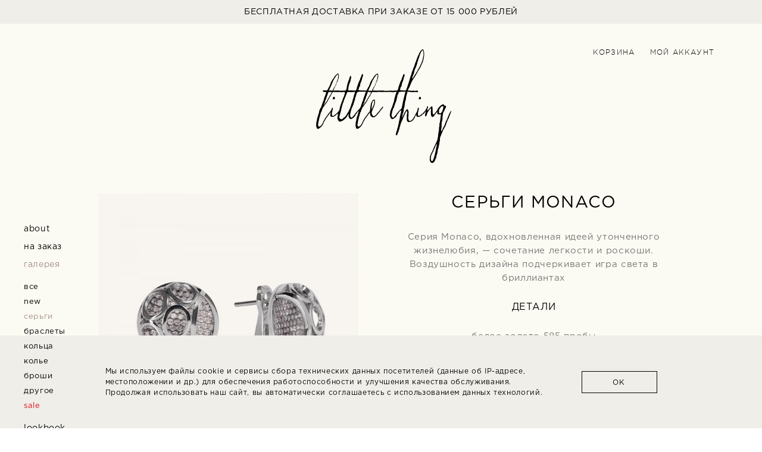

--- FILE ---
content_type: text/html; charset=utf-8
request_url: https://little-thing.com/shop/302.html
body_size: 33480
content:
<!DOCTYPE html PUBLIC "-//W3C//DTD XHTML 1.0 Transitional//EN"
        "http://www.w3.org/TR/xhtml1/DTD/xhtml1-transitional.dtd">
<html>
<head>
    <link type="text/css" rel="stylesheet" href="/static/fonts/stylesheet.css"/>
    <link type="text/css" rel="stylesheet" href="/static/font-awesome/css/font-awesome.min.css"/>
    <link type="text/css" rel="stylesheet"
          href="/static/css/style.css?4c3c8bfb654efc060cf878c86061fb5a"/>

    <meta name="viewport" content="width=device-width">
    <script type="text/javascript" src="/static/js/jquery-1.11.2.min.js"></script>
    <script type="text/javascript"
            src="/static/js/main.js?b4b4ac82517ce9daff2da4db18b5a2e9"></script>
    <script type="text/javascript" src="/static/js/jquery.maskedinput.min.js"></script>
    <script type="text/javascript" src="/static/js/jquery.selectric.min.js"></script>

    <script type="text/javascript" src="/static/js/jquery.autocomplete.min.js"></script>
    <meta http-equiv="Content-Type" content="text/html; charset=utf-8">

    <link rel="apple-touch-icon" sizes="76x76" href="/static/icons/apple-touch-icon.png">
    <link rel="icon" type="image/png" href="/static/icons/favicon-32x32.png" sizes="32x32">
    <link rel="icon" type="image/png" href="/static/icons/favicon-16x16.png" sizes="16x16">
    <link rel="manifest" href="/static/icons/manifest.json">
    <link rel="mask-icon" href="/static/icons/safari-pinned-tab.svg" color="#c4096e">
    <link rel="shortcut icon" href="/static/icons/favicon.ico">
    <meta name="msapplication-config" content="/static/icons/browserconfig.xml">
    <meta name="theme-color" content="#ffffff">
    <meta name="yandex-verification" content="d91964be96dec53b" />
            <meta property="og:image" content="">
        <link rel="image_src" href="">
    				    <title>
                    Little Thing - Серьги MONACO            </title>


	        <script>
            (function (i, s, o, g, r, a, m) {
                i['GoogleAnalyticsObject'] = r;
                i[r] = i[r] || function () {
                    (i[r].q = i[r].q || []).push(arguments)
                }, i[r].l = 1 * new Date();
                a = s.createElement(o),
                    m = s.getElementsByTagName(o)[0];
                a.async = 1;
                a.src = g;
                m.parentNode.insertBefore(a, m)
            })(window, document, 'script', 'https://www.google-analytics.com/analytics.js', 'ga');

            ga('create', 'UA-57351564-3', 'auto');
            ga('require', 'displayfeatures');
            ga('send', 'pageview');
        </script>


        <!-- Yandex.Metrika counter -->
        <script type="text/javascript">
            (function (d, w, c) {
                (w[c] = w[c] || []).push(function () {
                    try {
                        w.yaCounter45483837 = new Ya.Metrika({
                            id: 45483837,
                            clickmap: true,
                            trackLinks: true,
                            accurateTrackBounce: true,
                            webvisor: true,
                            ecommerce: "dataLayer"
                        });
                    } catch (e) {
                    }
                });

                var n = d.getElementsByTagName("script")[0],
                    s = d.createElement("script"),
                    f = function () {
                        n.parentNode.insertBefore(s, n);
                    };
                s.type = "text/javascript";
                s.async = true;
                s.src = "https://mc.yandex.ru/metrika/watch.js";

                if (w.opera == "[object Opera]") {
                    d.addEventListener("DOMContentLoaded", f, false);
                } else {
                    f();
                }
            })(document, window, "yandex_metrika_callbacks");
        </script>
        <!-- /Yandex.Metrika counter —>


		<!-- Facebook Pixel Code -->
        <script>
            !function (f, b, e, v, n, t, s) {
                if (f.fbq) return;
                n = f.fbq = function () {
                    n.callMethod ?
                        n.callMethod.apply(n, arguments) : n.queue.push(arguments)
                };
                if (!f._fbq) f._fbq = n;
                n.push = n;
                n.loaded = !0;
                n.version = '2.0';
                n.queue = [];
                t = b.createElement(e);
                t.async = !0;
                t.src = v;
                s = b.getElementsByTagName(e)[0];
                s.parentNode.insertBefore(t, s)
            }(window,
                document, 'script', 'https://connect.facebook.net/en_US/fbevents.js');
            fbq('init', '1623863414314234'); // Insert your pixel ID here.
            fbq('track', 'PageView');
        </script>
        <noscript><img height="1" width="1" style="display:none"
                       src="https://www.facebook.com/tr?id=1623863414314234&ev=PageView&noscript=1"
            /></noscript>
        <!-- End Facebook Pixel Code -->
	
</head>
<body>


    <div class="banners" data-delay="4000">
		                <div class="banner" data-num="0">
                    <div class="text">БЕСПЛАТНАЯ ДОСТАВКА <nobr>ПРИ ЗАКАЗЕ ОТ 15 000 РУБЛЕЙ</nobr></div>
                </div>
			                <div class="banner" data-num="1">
                    <div class="text"><a href="/#subscribe">ПОДПИШИСЬ НА РАССЫЛКУ <nobr>И ПОЛУЧИ ПРОМОКОД</nobr> <nobr>НА БЕСПЛАТНУЮ ДОСТАВКУ</nobr></a></div>
                </div>
			    </div>


<div id="main">
    <div id="header">
        <div class="inner">
            <div class="menuBtn">&#9776;</div>
            <div class="topMenu">
				                <a class="item basket" href="/basket/">Корзина <span
                            class="count"></span></a>
                <a class="item account" href="/account/">Мой аккаунт</a>
            </div>
        </div>
    </div>
    <div id="logo">
        <a href="/"><img src="/images/logo.png" width="250" height="194" alt="Little Thing"></a>
    </div>
    <div id="content">
        <div id="page">
            <div id="mainMenu" class="hidden">
                <div class="items">
                    <div class="inner">

                        <a href="/" class="item">about</a>

                                                    <a href="/bespoke/"
                               class="item">
								На заказ                            </a>
																											                            <a href="/shop/"
                               class="item current">
								Галерея                            </a>
							                                <div class="subMenu" style="display:block">
                                    <a href="/shop/"
                                       class="item">все</a>
                                    <a href="/shop/new/"
                                       class="item">new</a>
									                                        <a href="/shop/earrings/"
                                           class="item current">серьги</a>
									                                        <a href="/shop/bracelets/"
                                           class="item">браслеты</a>
									                                        <a href="/shop/rings/"
                                           class="item">кольца</a>
									                                        <a href="/shop/necklace/"
                                           class="item">колье</a>
									                                        <a href="/shop/brooch/"
                                           class="item">броши</a>
									                                        <a href="/shop/other/"
                                           class="item">другое</a>
									                                    <a href="/shop/sale/"
                                       class="item sale ">sale</a>
                                </div>
																											                            <a href="/lookbook/"
                               class="item">
								Lookbook                            </a>
																											                            <a href="/contacts/"
                               class="item">
								Контакты                            </a>
																											                            <a href="/sustainable/"
                               class="item">
								Sustainability                            </a>
																											                        <a href="/help/"
                           class="item mobileOnly">
                            help
                        </a>
                    </div>
                </div>
            </div>
<script type="text/javascript">
    try {
        fbq('track', 'ViewContent', {
            content_ids: ['302'],
            content_type: 'product'
        });
    } catch (err) {

    }
</script>
<div id="shopItem">

    <div class="photos">
										            <div class="main">
                <img id="mainImg" class="keep-ratio delayed-load" data-src="/images/content/documents/76/761fa595c41a85c6d51441970717ef4e/1/_resized/01.600x600x50.jpg?1568733473"
                     data-fullsize="/images/content/documents/76/761fa595c41a85c6d51441970717ef4e/1/01.jpg" data-fullsize-width="1600"
                     data-fullsize-height="1600" data-cut1="50" data-ratio="1">
                <div class="zoom_area">&nbsp;</div>
            </div>

            <div class="thumbSpacer">&nbsp;</div>
            <div class="thumbs" data-total="2"
                 data-current="0">
                <div class="nav prev">&lt;</div>
                <div class="nav next">&gt;</div>
																		                        <div class="thumb current" data-num="0">
                            <img class="keep-ratio delayed-load" data-src="/images/content/documents/76/761fa595c41a85c6d51441970717ef4e/1/_resized/01.600x600x50.jpg?1568733473"
                                 data-fullsize="/images/content/documents/76/761fa595c41a85c6d51441970717ef4e/1/01.jpg" data-fullsize-width="1600"
                                 data-fullsize-height="1600" data-cut1="50"
                                 data-ratio="1">
                        </div>
																			                        <div class="thumb" data-num="1">
                            <img class="keep-ratio delayed-load" data-src="/images/content/documents/76/761fa595c41a85c6d51441970717ef4e/1/_resized/04.600x600x50.jpg?1568733473"
                                 data-fullsize="/images/content/documents/76/761fa595c41a85c6d51441970717ef4e/1/04.jpg" data-fullsize-width="1600"
                                 data-fullsize-height="1599" data-cut1="50"
                                 data-ratio="1">
                        </div>
									                <div class="clearfix"></div>
            </div>
		    </div>

    <div class="info">
        <div class="infoInner">
            <div class="fullsizePic keep-ratio" data-ratio="1">
                <img src="/images/content/documents/76/761fa595c41a85c6d51441970717ef4e/1/01.jpg" class="keep-ratio"
                     data-ratio="1">
            </div>
            <h2>
				Серьги MONACO            </h2>

			
			                <div class="text">
					Серия Monaco, вдохновленная идеей утонченного жизнелюбия, — сочетание легкости и роскоши. Воздушность дизайна подчеркивает игра света в бриллиантах                </div>
			
			                <div class="title">
                    Детали
                </div>
                <div class="text">
					белое золото 585 пробы <br />
бриллианты 3/6А, общий вес - 1.63ct                </div>
			
			                <div class="requestPrice">
                    <div class="button showRequestPriceForm">Узнать цену</div>
                    <div class="requestPriceForm">
                        <form method="post" action="http://127.0.0.1/" onSubmit="return requestPrice(this);">
                            <div class="title">Ваш e-mail</div>
                            <input type="text" name="email"
                                   value="">
							                                <label class="checkbox">
                                    <div class="checkbox-block">
                                        <div class="checkbox-block-checkbox">
                                            <input type="checkbox" name="subscribe" value="1" checked>
                                        </div>
                                        <div class="checkbox-block-text">
											Я хочу получать информацию о новых коллекциях и&nbsp;специальных предложениях от Little Thing                                        </div>
                                    </div>
                                </label>
							                            <input type="hidden" name="url" value="/shop/302.html">
                            <input type="submit" class="button" value="запрос цены">
                        </form>
                        <div class="msg"></div>
                    </div>
                </div>

			
        </div>
		    </div>

    <div class="clearfix"></div>

    <div class="linksLeft">
		            <a href="/shop/earrings/">все серьги</a>
		    </div>
    <div class="linksRight">
        <a href="/help/#payment" target="_blank">Оплата и доставка</a>
        &nbsp;&nbsp;|&nbsp;&nbsp;
        <a href="/help/#service" target="_blank">Гарантия и уход</a>
    </div>
    <div class="clearfix"></div>

</div>

<div id="shopItemRelated">
    <div class="title">
        Вам может понравиться
    </div>
    <div class="row1234">
				            <a class="item" href="/shop/200.html">
				                <img class="delayed-load keep-ratio" data-ratio="1" width="100%" data-src="/images/content/documents/33/33b4076d1a14e647c417474a8071bc90/1/_resized/25.270x270x50.jpg?1508239123">
            </a>
		            <a class="item" href="/shop/153.html">
				                <img class="delayed-load keep-ratio" data-ratio="1" width="100%" data-src="/images/content/documents/cd/cd223df3fdf7b790b11029adb1c81fd0/1/_resized/kvadrat-serebro-belyi__.270x270x50.jpg?1501583285">
            </a>
		            <a class="item" href="/shop/222.html">
				                <img class="delayed-load keep-ratio" data-ratio="1" width="100%" data-src="/images/content/documents/c3/c336a37621e3a6e2ca9043ed71b5aae0/1/_resized/17.270x270x50.jpg?1508410123">
            </a>
		            <a class="item" href="/shop/156.html">
				                <img class="delayed-load keep-ratio" data-ratio="1" width="100%" data-src="/images/content/documents/b7/b7348dec213275e846248c0ca4419649/1/_resized/treuolnik-zoloto-belyi__.270x270x50.jpg?1487501223">
            </a>
		    </div>
    <div class="clearfix"></div>
</div>

<script type="text/javascript">

    var catalogueColumns = 2;

    $(function () {

        var thumbsFirst = 0;
        var thumbsTotal = $('#shopItem .thumbs .thumb').length;
        var thumbsScrollEnabled = true;
        var thumbsQueue = [];
        var $fullsizePic = $('#shopItem .info .fullsizePic');
        var $fullsizePicImg = $('#shopItem .info .fullsizePic img');

        var fullsize_x0 = 0;
        var fullsize_y0 = 0;
        var fullsize_display_width;
        var fullsize_display_height;
        var fullsize_zoom = 2;


        if (thumbsTotal > 2) {
            $('#shopItem .thumbs .nav').show();

            $('#shopItem .thumbs .next').on('click', thumbsScrollNext);
            $('#shopItem .thumbs .prev').on('click', thumbsScrollPrev);
        }

        $('#shopItem .photos .main')
            .on('mouseenter', function () {
                $fullsizePic.addClass('show');
                var img = $(this).find('img');

                var width = $(img).width();
                var height = $(img).height();

                var ratio = $(img).attr('data-ratio');
                var cut1 = $(img).attr('data-cut1');
                var fullsize_width = $(img).attr('data-fullsize-width');
                var fullsize_height = $(img).attr('data-fullsize-height');
                var fullsize_ratio = fullsize_height / fullsize_width;

                fullsize_x0 = 0;
                fullsize_y0 = 0;

                fullsize_display_width = width * fullsize_zoom;
                fullsize_display_height = height * fullsize_zoom;

                if (fullsize_ratio > ratio) {
                    fullsize_y0 = Math.round((fullsize_height - fullsize_width * ratio) / 100 * cut1 * (fullsize_display_width / fullsize_width));
                } else if (fullsize_ratio < ratio) {
                    fullsize_x0 = Math.round((fullsize_width - fullsize_height / ratio) / 100 * cut1 * (fullsize_display_height / fullsize_height));
                }

                if (fullsize_ratio > ratio) {
                    $fullsizePicImg.css({'width': fullsize_display_width});
                } else {
                    $fullsizePicImg.css({'width': fullsize_display_height / fullsize_ratio});
                }
                adjRatio();

                $fullsizePicImg
                    .stop()
                    .animate({'opacity': 1}, 500)
                ;

                $('.zoom_area').stop().show().animate({'opacity': 1}, 500);

            })
            .on('mouseleave', function () {
                $fullsizePicImg
                    .stop()
                    .animate({'opacity': 0}, 500, function () {
                        $fullsizePic.removeClass('show');
                    })
                ;
                $('.zoom_area').stop().animate({'opacity': 0}, 500, function () {
                    $(this).hide();
                });
            })
            .on('mousemove', function (e) {
                var img = $(this).find('img');
                var target = e.target || e.srcElement

                var x = e.offsetX;
                var y = e.offsetY;
                if (target.id != "mainImg") {
                    x += $(target).position().left;
                    y += $(target).position().top;
                }


                var width = $(img).width();
                var height = $(img).height();

                var area_width = width / fullsize_zoom;
                var area_height = height / fullsize_zoom;

                var area_x = x - area_width / 2;
                var area_y = y - area_height / 2;

                if (area_x < 0) area_x = 0;
                if (area_x > width - area_width) area_x = width - area_width;

                if (area_y < 0) area_y = 0;
                if (area_y > height - area_height) area_y = height - area_height;

                $('.zoom_area').css({
                    'left': area_x,
                    'top': area_y,
                    'width': area_width,
                    'height': area_height
                });
                $fullsizePicImg.css({
                    'left': -(fullsize_x0 + area_x * fullsize_zoom),
                    'top': -(fullsize_y0 + area_y * fullsize_zoom)
                });

                console.log(e.offsetX);
            })
        ;


        $('#shopItem .thumb img').on('click', function () {
            var num = $(this).parent().attr('data-num');
            thumbSelectCurrent(num);
        });


        function thumbSelectCurrent(num) {
            var src = $(this).attr('data-src');
            var item = $('#shopItem .thumb[data-num=' + num + ']');
            var img = item.find('img');
            var img_src = img.attr('data-src');
            var img_cut1 = img.attr('data-cut1');
            var img_fullsize = img.attr('data-fullsize');
            var img_fullsize_width = img.attr('data-fullsize-width');
            var img_fullsize_height = img.attr('data-fullsize-height');

            $('#shopItem .thumb').removeClass('current');
            item.addClass('current');


            $('#shopItem .photos .main img').animate({'opacity': 0}, 500, function () {
                $(this)
                    .attr('src', img_src)
                    .attr('data-cut1', img_cut1)
                    .attr('data-fullsize', img_fullsize)
                    .attr('data-fullsize-width', img_fullsize_width)
                    .attr('data-fullsize-height', img_fullsize_height)
                    .animate({'opacity': 1}, 200)
                ;
            });
            $('#shopItem .info .fullsizePic img')
                .attr('src', img_fullsize)
                .attr('data-ratio', img_fullsize_height / img_fullsize_width)
            ;
            adjRatio();
        }

        function thumbsScrollNext() {
            if (!thumbsScrollEnabled) {
                thumbsQueue.push('next');
                return;
            }
            thumbsScrollEnabled = false;

            var first = thumbsFirst;

            var second = first + 1;
            if (second >= thumbsTotal) second = 0;

            var next = second + 1;
            if (next >= thumbsTotal) next = 0;

            var $first = $('#shopItem .thumbs .thumb[data-num=' + first + ']');
            var $second = $('#shopItem .thumbs .thumb[data-num=' + second + ']');
            var $next = $('#shopItem .thumbs .thumb[data-num=' + next + ']');
            var $nextPic = $('#shopItem .thumbs .thumb[data-num=' + next + '] img');

            $first.addClass('animate').addClass('moveFirstLeft');
            $second.addClass('animate').addClass('moveSecondLeft');
            $nextPic.addClass('keep-ratio');
            $next.addClass('animate').addClass('showNextRight');
            adjRatio();
            thumbSelectCurrent(next);

            setTimeout(function () {
                $first
                    .hide()
                    .removeClass('animate moveFirstLeft')
                    .detach()
                    .insertBefore('#shopItem .thumbs .clearfix')
                ;
                $second.removeClass('animate moveSecondLeft');
                $next
                    .show()
                    .removeClass('animate showNextRight')
                ;

                thumbsFirst++;
                if (thumbsFirst >= thumbsTotal) thumbsFirst = 0;

                setTimeout(function () {
                    thumbsScrollEnabled = true;
                    processThumbsQueue();
                }, 50);

            }, 700);
        }

        function thumbsScrollPrev() {
            if (!thumbsScrollEnabled) {
                thumbsQueue.push('prev');
                return;
            }
            thumbsScrollEnabled = false;

            var first = thumbsFirst;

            var second = first + 1;
            if (second >= thumbsTotal) second = 0;

            var next = first - 1;
            if (next < 0) next = thumbsTotal - 1;

            var $first = $('#shopItem .thumbs .thumb[data-num=' + first + ']');
            var $second = $('#shopItem .thumbs .thumb[data-num=' + second + ']');
            var $next = $('#shopItem .thumbs .thumb[data-num=' + next + ']');
            var $nextPic = $('#shopItem .thumbs .thumb[data-num=' + next + '] img');
            var $last = $('#shopItem .thumbs .thumb:last');

            $first.addClass('animate').addClass('moveFirstRight');
            $second.addClass('animate').addClass('moveSecondRight');
            $nextPic.addClass('keep-ratio');
            $next.addClass('animate').addClass('showNextLeft');
            adjRatio();
            thumbSelectCurrent(next);

            setTimeout(function () {
                $second
                    .hide()
                    .removeClass('animate moveSecondRight')
                ;
                $last
                    .detach()
                    .insertAfter('#shopItem .thumbs .next')
                ;

                $first.removeClass('animate moveFirstRight');
                $next
                    .show()
                    .removeClass('animate showNextLeft')
                ;

                thumbsFirst--;
                if (thumbsFirst < 0) thumbsFirst = thumbsTotal - 1;

                setTimeout(function () {
                    thumbsScrollEnabled = true;
                    processThumbsQueue();
                }, 50);

            }, 700);
        }

        function processThumbsQueue() {
            var action = thumbsQueue.shift();
            if (action) {
                if (action == 'next') {
                    thumbsScrollNext();
                } else if (action == 'prev') {
                    thumbsScrollPrev();
                }
            }
        }


        $('.addToBasket').click(function () {
            if ($('.info .message').is(':visible')) return;
            var size = $('.sizes .current').attr('data-value');
            var color = $('.colors .current').attr('data-value');
            var misc = $('.misc .current').attr('data-value');

            $.post(
                '/basket/',
                {'action': 'add', 'id': '302', 'size': size, 'color': color, 'misc': misc},
                function (data) {
                    if (data.status == 'error') {
                        showMessage(data.errors.join('<br>'), '#EFEEE9');
                    } else if (data.status == 'ok') {
                        showMessage(data.messages.join('<br>'), '#EFEEE9');
                        $('#header .basket .count').html('(' + data.total + ')');

                        // facebook
                        try {
                            fbq('track', 'AddToCart', {
                                content_ids: ['302'],
                                content_type: 'product'
                            });
                        } catch (err) {

                        }
                    }
                },
                'json'
            );
        });

        $('.addToWishlist').click(function () {
            if ($('.info .message').is(':visible')) return;

            var mode = $(this).attr('data-mode');


            $.post(
                '/wishlist/',
                {'action': mode, 'id': '302'},
                function (data) {
                    if (data.status == 'error') {
                        showMessage(data.errors.join('<br>'), '#EFEEE9');
                    } else if (data.status == 'ok') {
                        showMessage(data.messages.join('<br>'), '#EFEEE9');
                        $('#header .wishlist .count').html(data.total ? ('(' + data.total + ')') : '');
                        if (mode == 'add') {
                            $('.addToWishlist').attr('data-mode', 'delete').html('-Wishlist');
                        } else {
                            $('.addToWishlist').attr('data-mode', 'add').html('+Wishlist');
                        }

                        // facebook
                        try {
                            fbq('track', 'AddToWishlist', {
                                content_ids: ['302'],
                                content_type: 'product'
                            });
                        } catch (err) {

                        }
                    }
                },
                'json'
            );
        });

        $('.showRequestPriceForm').on('click', function () {
            $(this).slideUp(500);//, function () {
            $('.requestPriceForm').slideDown(500);
            // });
        });

        $('.selectableGroup .selectableGroupItem').on('click', function () {
            var $group = $(this).closest('.selectableGroup');
            $group.find('.selectableGroupItem').removeClass('current');
            $group.find('.selectric').removeClass('current');
            $(this).addClass('current');
        });

        $(".customOptionSelect").selectric({
            disableOnMobile: false,
            allowWrap: false,
            onChange: function () {
            },


            // optionsItemBuilder: function(item) {
            //     return item.text+'hehe';
            // },

            labelBuilder: function (item) {
                var $group = $(item.element).closest('.selectableGroup');
                var $select = $(item.element).closest('select');
                // console.log($select, $select.val());

                if ($group.find('.selectric').hasClass('current')) {
                    return item.text;
                } else {
                    return 'На заказ';
                }
            }
        }).on('selectric-before-change', function (evt, item) {
            var $group = $(item.element).closest('.selectableGroup');
            $group.find('.selectableGroupItem').removeClass('current');
            $group.find('.selectric').addClass('current');
        }).on('selectric-change', function (evt, item) {
            var $group = $(item.element).closest('.selectableGroup');
            var $select = $group.find('select');
            $select.selectric('refresh');
            $group.find('.selectric').attr('data-value', $select.val());
        });


    });

    function showMessage(text, background) {

        $('.info .message')
            .css({
                'background-color': background,
                'display': 'block',
                'opacity': 0,
                'margin-top': 0,
                'width': $('.info').width()
            })
            .stop()
            .html(text).animate({'opacity': 1, 'margin-top': -40}, 500)
            .delay(2000)
            .animate({'opacity': 0}, 300,
                function () {
                    $(this).css({'margin-top': 0, 'display': 'none'});
                }
            )
        ;


    }


</script>


<script type="text/javascript">

    adjRatioFirst();

    function adjRatioFirst() {
        var elements = document.getElementsByClassName('keep-ratio');

        for (var i = 0; i < elements.length; i++) {
            var element = elements[i];
            var ratio = parseFloat(element.getAttribute('data-ratio'));
            var ratioMin = element.getAttribute('data-ratio-min');
            var width = parseInt(element.clientWidth);
            if (width && ratio) {
                if (ratioMin) {
                    element.style['height'] = 'auto';
                    element.style['min-height'] = Math.round(width * ratio) + 'px';
                } else {
                    element.style['min-height'] = '0';
                    element.style['height'] = Math.round(width * ratio) + 'px';
                }
            }
        }
    }
</script>


<div class="clearfix"></div>
</div>
</div>
<div id="footerSpacer">&nbsp;</div>
</div>
<div id="footer">

    <div class="menu">
        <div class="item help">
            <div class="submenu">
								                    <a class="item" href="/help/#order">Как заказать</a>
				                    <a class="item" href="/help/#payment">Оплата и доставка</a>
				                    <a class="item" href="/help/#return">Обмен и возврат</a>
				                    <a class="item" href="/contacts/">Где купить</a>
				                    <a class="item" href="/help/#service">Гарантия и уход</a>
				                    <a class="item" href="/help/#terms">Условия и конфиденциальность</a>
				            </div>
            <a href="/help/">FAQ</a>
        </div>
    </div>
    <div class="contacts">
        <nobr>&nbsp;&nbsp;<a href="mailto:hi@little-thing.com">HI@LITTLE-THING.COM</a>&nbsp;&nbsp;</nobr>
        <span class="social">
			<a target="_blank" href="https://vk.com/little.thing.store"><i class="fa fa-vk"></i></a>
					</span>
    </div>
    <div class="clearfix"></div>
</div>

    <div class="cookie-notification">
        <div class="cookie-notification-text">
			Мы используем файлы cookie и сервисы сбора технических данных посетителей (данные об IP-адресе, местоположении и др.) для обеспечения работоспособности и улучшения качества обслуживания. Продолжая использовать наш сайт, вы автоматически соглашаетесь с использованием данных технологий.        </div>
        <div class="cookie-notification-button">
            <div class="button blackButton">Ok</div>
        </div>
    </div>
    <script type="text/javascript">
        $(function () {
            $('.cookie-notification').addClass('shown');
            $('.cookie-notification .button').on('click', function () {
                var date = new Date(new Date().getTime() + 1000 * 24 * 3600 * 1000);
                document.cookie = "cookie_warning_accepted=yes; path=/; expires=" + date.toUTCString();
                $('.cookie-notification').removeClass('shown');
            });
        });
    </script>

<div id="contentOverlay">&nbsp;</div>
</body>
</html>


--- FILE ---
content_type: text/css
request_url: https://little-thing.com/static/fonts/stylesheet.css
body_size: 2396
content:
/* font-family: "GothamProRegular"; */
@font-face {
    font-family: "GothPr";
    src: url("GothamProRegular/GothamProRegular.eot");
    src: url("GothamProRegular/GothamProRegular.eot?#iefix")format("embedded-opentype"),
    url("GothamProRegular/GothamProRegular.woff") format("woff"),
    url("GothamProRegular/GothamProRegular.ttf") format("truetype");
    font-style: normal;
    font-weight: normal;
}
/* font-family: "GothamProItalic"; */
@font-face {
    font-family: "GothPr";
    src: url("GothamProItalic/GothamProItalic.eot");
    src: url("GothamProItalic/GothamProItalic.eot?#iefix")format("embedded-opentype"),
    url("GothamProItalic/GothamProItalic.woff") format("woff"),
    url("GothamProItalic/GothamProItalic.ttf") format("truetype");
    font-style: italic;
    font-weight: normal;
}

/* font-family: "GothamProMedium"; */
@font-face {
    font-family: "GothPr";
    src: url("GothamProMedium/GothamProMedium.eot");
    src: url("GothamProMedium/GothamProMedium.eot?#iefix")format("embedded-opentype"),
    url("GothamProMedium/GothamProMedium.woff") format("woff"),
    url("GothamProMedium/GothamProMedium.ttf") format("truetype");
    font-style: normal;
    font-weight: bold;
}
/* font-family: "GothamProMediumItalic"; */
@font-face {
    font-family: "GothPr";
    src: url("GothamProMediumItalic/GothamProMediumItalic.eot");
    src: url("GothamProMediumItalic/GothamProMediumItalic.eot?#iefix")format("embedded-opentype"),
    url("GothamProMediumItalic/GothamProMediumItalic.woff") format("woff"),
    url("GothamProMediumItalic/GothamProMediumItalic.ttf") format("truetype");
    font-style: italic;
    font-weight: bold;
}

/* font-family: "GothamProLight"; */
@font-face {
    font-family: "GothPr";
    src: url("GothamProLight/GothamProLight.eot");
    src: url("GothamProLight/GothamProLight.eot?#iefix")format("embedded-opentype"),
    url("GothamProLight/GothamProLight.woff") format("woff"),
    url("GothamProLight/GothamProLight.ttf") format("truetype");
    font-style: normal;
    font-weight: 200;
}
/* font-family: "GothamProLightItalic"; */
@font-face {
    font-family: "GothPr";
    src: url("GothamProLightItalic/GothamProLightItalic.eot");
    src: url("GothamProLightItalic/GothamProLightItalic.eot?#iefix")format("embedded-opentype"),
    url("GothamProLightItalic/GothamProLightItalic.woff") format("woff"),
    url("GothamProLightItalic/GothamProLightItalic.ttf") format("truetype");
    font-style: italic;
    font-weight: 200;
}




--- FILE ---
content_type: text/css
request_url: https://little-thing.com/static/css/style.css?4c3c8bfb654efc060cf878c86061fb5a
body_size: 58836
content:
html {
  -webkit-font-smoothing: antialiased;
}
body {
  color: #000000;
  padding: 0px;
  margin: 0px;
  background-color: #ffffff;
  font-family: GothPr, sans-serif, Arial, Verdana;
  letter-spacing: 0.04em;
}
img {
  border: 0px;
}
form {
  margin: 0px;
  padding: 0px;
}
input:-webkit-autofill,
textarea:-webkit-autofill,
select:-webkit-autofill {
  background-color: #ffffff !important;
}
a {
  color: #000000;
  text-decoration: none;
  transition: color 0.5s;
}
a:hover {
  color: #a28f88;
}
a[href^=tel] {
  color: inherit;
  text-decoration: none;
}
h1,
h2,
h3,
h4,
h5,
h6 {
  margin: 0px;
  padding: 0px;
  font-weight: normal;
}
.keep-ratio {
  min-height: 100px;
}
.smooth500 {
  opacity: 0;
  -ms-filter: alpha(opacity=0);
  filter: alpha(opacity=0);
  -khtml-opacity: 0;
  -moz-opacity: 0;
}
.delayed-load {
  opacity: 0;
  -ms-filter: alpha(opacity=0);
  filter: alpha(opacity=0);
  -khtml-opacity: 0;
  -moz-opacity: 0;
}
.clearfix {
  clear: both;
  height: 0px;
  font-size: 0px;
}
.grey {
  background-color: #cccccc;
  min-height: 200px;
  border: solid 1px #555555;
  box-sizing: border-box;
}
.social a {
  display: inline-block;
  margin-left: 10px;
  margin-right: 10px;
  font-size: 16px;
  color: #555555;
}
.social a:hover {
  color: #000000;
}
.social .icon {
  width: 16px;
  height: 16px;
  display: inline-block;
  background-image: url(/images/social-icons.png);
  background-repeat: no-repeat;
}
.social .icon.vk {
  background-position: 0px -16px;
}
.social .icon.vk:hover {
  background-position: 0px 0px;
}
.social .icon.fb {
  background-position: -16px -16px;
}
.social .icon.fb:hover {
  background-position: -16px 0px;
}
.social .icon.in {
  background-position: -32px -16px;
}
.social .icon.in:hover {
  background-position: -32px 0px;
}
.emptypage {
  min-height: 200px;
  text-align: center;
  margin-right: 125px;
  padding-top: 70px;
}
#tmpLoad {
  display: none;
}
#fullsizePic {
  display: none;
  position: fixed;
  z-index: 3000;
  transition: all 1s;
  cursor: pointer;
  background-color: #eFeEe9;
}
#main {
  background-color: #FCFBF3;
  padding-top: 1px;
  padding-bottom: 1px;
  position: relative;
}
#content {
  width: 100%;
  max-width: 1400px;
  min-width: 320px;
  margin-left: auto;
  margin-right: auto;
}
.banners {
  width: 100%;
  position: relative;
  background-color: #eFeEe9;
  height: 40px;
}
.banners .banner {
  position: absolute;
  opacity: 0;
  width: 100%;
  transition: opacity 0.5s;
  vertical-align: middle;
  z-index: 50;
}
.banners .banner .text {
  margin-left: auto;
  margin-right: auto;
  width: 100%;
  max-width: 1200px;
  min-width: 320px;
  text-align: center;
  vertical-align: middle;
  font-size: 14px;
  line-height: 20px;
  box-sizing: border-box;
  padding: 10px 10px;
}
.banners .banner.current {
  opacity: 1;
  z-index: 60;
}
#header {
  width: 100%;
  padding-top: 1px;
  position: absolute;
  z-index: 1000;
  top: 0;
  left: 0;
  transition: background-color 2s;
}
#header .inner {
  margin-left: auto;
  margin-right: auto;
  max-width: 1200px;
  min-width: 320px;
}
#header .menuBtn {
  float: left;
  width: 30px;
  height: 30px;
  font-size: 28px;
  line-height: 28px;
  margin-left: 40px;
  margin-top: 35px;
  font-weight: 200;
  display: none;
}
#header .topMenu {
  float: right;
  margin-right: 20px;
}
#header .topMenu .item {
  display: inline-block;
  margin-right: 20px;
  margin-top: 40px;
  margin-bottom: 15px;
  text-transform: uppercase;
  font-weight: 200;
  font-size: 12px;
  letter-spacing: 0.1em;
}
#header .topMenu .item .count {
  font-weight: normal;
}
#header.fixed {
  position: fixed !important;
  top: -28px;
  z-index: 2000;
  background-color: rgba(252, 251, 243, 0.8);
}
#logo {
  width: 250px;
  height: 194px;
  margin-left: auto;
  margin-right: auto;
  margin-top: 40px;
  z-index: 1500;
  position: relative;
}
#logo a {
  width: 250px;
  height: 194px;
  display: block;
  position: absolute;
  z-index: 500;
}
#page {
  padding-left: 40px;
  padding-right: 40px;
  padding-top: 50px;
}
#footer {
  max-width: 1200px;
  min-width: 320px;
  margin-left: auto;
  margin-right: auto;
  box-sizing: border-box;
  padding: 40px;
}
#footer .menu {
  float: left;
}
#footer .menu > .item {
  display: inline-block;
  margin-right: 40px;
  font-size: 14px;
  line-height: 18px;
  text-transform: uppercase;
  position: relative;
}
#footer .menu > .item .submenu {
  display: none;
  position: absolute;
  z-index: 3000;
  bottom: 40px;
  left: -20px;
  padding: 20px 20px 0px 20px;
  background-color: #ffffff;
}
#footer .menu > .item .submenu > .item {
  display: block;
  text-transform: lowercase;
  font-size: 14px;
  line-height: 30px;
  white-space: nowrap;
}
#footer .contacts {
  float: right;
  font-size: 14px;
  line-height: 18px;
}
#footer .social {
  margin-left: 7px;
  opacity: 0.8;
}
#footer .social .icon {
  margin-left: 20px;
}
#footer .social .icon:hover {
  opacity: 1;
}
#footerSpacer {
  height: 1px;
  display: none;
}
#contentOverlay {
  left: 0px;
  top: 0px;
  position: fixed;
  width: 100%;
  height: 200%;
  background-color: rgba(0, 0, 0, 0.7);
  display: none;
  z-index: 2200;
}
#mainMenu {
  position: absolute;
  width: 125px;
  top: -100px;
  display: block;
  z-index: 2300;
  transition: margin-left 1s;
}
#mainMenu.fixed {
  position: fixed;
  top: -380px;
}
#mainMenu .items {
  display: block;
  margin-top: 420px;
}
#mainMenu .items > .inner {
  padding-top: 10px;
  padding-bottom: 10px;
}
#mainMenu .items > .inner > .item {
  display: block;
  font-size: 14px;
  line-height: 20px;
  padding-top: 5px;
  padding-bottom: 5px;
  text-transform: lowercase;
}
#mainMenu .items > .inner > .item.current {
  color: #a28f88;
}
#mainMenu .items > .inner > .item.mobileOnly {
  display: none;
}
#mainMenu .items > .inner .subMenu {
  display: none;
  margin-bottom: 10px;
  margin-top: 10px;
}
#mainMenu .items > .inner .subMenu > .item {
  display: block;
  font-size: 13px;
  line-height: 25px;
}
#mainMenu .items > .inner .subMenu > .item.current {
  color: #a28f88;
}
#mainMenu .items > .inner .subMenu > .item.sale {
  color: #e00d1a;
}
#mainMenu .items > .inner .subMenu > .item.sale.current {
  color: #a2545f;
}
.button {
  font-family: GothPr, sans-serif, Arial, Verdana;
  min-width: 185px;
  text-align: center;
  border: solid 1px #000000;
  border-radius: 0;
  font-size: 15px;
  letter-spacing: 0.1em;
  line-height: 15px;
  padding-top: 17px;
  padding-bottom: 14px;
  text-transform: uppercase;
  margin-left: auto;
  margin-right: auto;
  cursor: pointer;
}
.button:hover {
  background-color: #000000;
  color: #ffffff;
}
.clickable {
  cursor: pointer;
}
.row12 {
  padding-left: 125px;
  padding-right: 125px;
}
.row12 .item {
  width: 46%;
  display: block;
}
.row12 .item:nth-child(odd) {
  float: left;
  clear: both;
}
.row12 .item:nth-child(even) {
  float: right;
}
.row123 .item {
  width: 32.3%;
  display: block;
}
.row123 .item:hover .button {
  background-color: #000000;
  color: #ffffff;
}
.row123 .item:nth-child(3n+1) {
  float: left;
  clear: both;
}
.row123 .item:nth-child(3n+2) {
  float: left;
  margin-left: 1.55%;
}
.row123 .item:nth-child(3n+3) {
  float: right;
}
.row1234 .item {
  display: block;
  width: 24.1%;
  float: left;
  margin-left: 1.2%;
}
.row1234 .item:nth-child(4n+1) {
  margin-left: 0px;
  clear: both;
}
.row1234 .item:nth-child(4n+4) {
  float: right;
  margin-left: 0px;
}
.slideshow {
  position: relative;
}
.slideshow .slide {
  position: absolute;
  left: 0;
  top: 0;
  width: 100%;
  display: block;
  z-index: 50;
  opacity: 0;
  transition: opacity 1s ease-in;
}
.slideshow .slide img {
  width: 100%;
  height: auto;
  opacity: 0;
  z-index: 100;
  position: absolute;
}
.slideshow .slide .caption {
  position: relative;
  z-index: 200;
  width: 100%;
  text-align: center;
  top: 50%;
  -webkit-transform: translateY(-50%);
  -ms-transform: translateY(-50%);
  transform: translateY(-50%);
  color: #FCFBF3;
  font-size: 30px;
  line-height: 40px;
}
.slideshow .slide .caption-dark {
  color: #000000;
}
.slideshow .slide.current {
  opacity: 1;
  z-index: 100;
}
.subscription {
  text-align: center;
  padding-bottom: 86px;
}
.subscription > .title {
  font-size: 30px;
  line-height: 30px;
  margin-bottom: 20px;
  text-transform: uppercase;
}
.subscription > .subtitle {
  font-size: 14px;
  margin-bottom: 30px;
}
.subscription form {
  padding: 0px;
  margin: 0px;
}
.subscription form input[type="text"] {
  outline: none;
  border: none;
  border-bottom: solid 1px #000000;
  border-radius: 0;
  font-size: 11px;
  line-height: 11px;
  color: #000000;
  padding: 15px 2px 11px 2px;
  background-color: #FCFBF3 !important;
  width: 280px;
  margin: 10px 0px;
}
.subscription form input[type="text"]::placeholder {
  vertical-align: center;
  padding-top: 4px;
}
.subscription form input[type="submit"] {
  -webkit-appearance: none;
  font-family: GothPr, sans-serif, Arial, Verdana;
  min-width: 185px;
  text-align: center;
  border: solid 1px #000000;
  border-radius: 0;
  font-size: 15px;
  letter-spacing: 0.1em;
  line-height: 15px;
  padding-top: 17px;
  padding-bottom: 14px;
  text-transform: uppercase;
  margin-left: auto;
  margin-right: auto;
  cursor: pointer;
  background-color: #FCFBF3;
  outline: none;
  font-size: 11px;
  line-height: 11px;
  width: auto;
  padding: 13px 15px 11px 15px;
  margin: 10px 0px;
}
.subscription form input[type="submit"]:hover {
  background-color: #000000;
  color: #ffffff;
}
.subscription > .msg {
  font-size: 14px;
  margin-top: 12px;
}
#about {
  margin-top: -129px;
}
#about .wide {
  margin-left: 45px;
  margin-right: 45px;
  transition: all 1s;
  margin-bottom: 30px;
}
@media (max-width: 980px) {
  #about .wide {
    margin-left: 0;
    margin-right: 0;
  }
  #about .wide .caption .text {
    display: none;
  }
  #about .wide .slideshow.no-images .caption .text {
    display: block;
  }
}
#about .wide.hidden {
  opacity: 0;
  transform: translateY(100px);
}
#about .wide .slideshow {
  min-height: 518px;
}
#about .wide .slideshow.no-images {
  min-height: 0;
}
#about .wide .slideshow.no-images .slide {
  position: relative;
  display: block;
}
#about .wide .slideshow.no-images .slide .caption {
  top: 0;
  transform: none;
  padding: 2px 0;
}
#about .row12 {
  margin-bottom: 30px;
  padding-left: 125px;
  padding-right: 125px;
}
#about .row12 .item {
  transition: color 1s, opacity 1s, transform 1s;
  width: 46%;
}
#about .row12 .item:nth-child(odd).hidden {
  opacity: 0.1;
  transform: translateX(170px);
}
#about .row12 .item:nth-child(even).hidden {
  transform: translateX(-170px);
  opacity: 0.1;
}
#about .row12 .item .titles {
  text-align: center;
  margin-bottom: 30px;
}
#about .row12 .item .titles .title {
  font-size: 30px;
  line-height: 40px;
  text-transform: uppercase;
}
#about .row12 .item .titles .subTitle {
  text-align: center;
  font-size: 12px;
  line-height: 150%;
  margin-top: 5px;
  box-sizing: border-box;
  padding: 0 5%;
}
#about .row12 .item .slideshow {
  height: 471px;
}
#about .row123 {
  margin-bottom: 100px;
  margin-left: 45px;
  margin-right: 45px;
}
#about .row123 .item {
  margin-bottom: 40px;
}
#about .row123 .item:nth-child(3n+1) {
  transition: opacity 0.8s, transform 1s;
}
#about .row123 .item:nth-child(3n+2) {
  transition: opacity 0.8s 0.3s, transform 0.8s 0.3s;
}
#about .row123 .item:nth-child(3n+3) {
  transition: opacity 0.8s 0.6s, transform 0.8s 0.6s;
}
#about .row123 .item.hidden {
  opacity: 0.1;
  transform: translateY(100px);
  transition: none;
}
#about .row123 .button {
  display: table;
  margin-left: auto;
  margin-right: auto;
  margin-top: -25px;
  z-index: 200;
  position: relative;
}
#about > .title {
  text-align: center;
  margin-top: 90px;
  margin-bottom: 50px;
  font-size: 30px;
  line-height: 30px;
  text-transform: uppercase;
}
#about .caption {
  margin: 0 5%;
  box-sizing: border-box;
  width: auto;
  position: relative;
  z-index: 100;
  top: 50%;
  transform: translateY(-50%);
  text-align: center;
  color: #FCFBF3;
}
#about .caption.caption-dark {
  color: #000;
}
#about .caption > .title {
  font-size: 20px;
  text-transform: uppercase;
  line-height: 140%;
}
#about .caption > .subtitle,
#about .caption > .subTitle {
  font-size: 12px;
  line-height: 150%;
  margin-top: 5px;
  box-sizing: border-box;
  padding: 0 5%;
}
#about .caption > .text {
  font-size: 12px !important;
}
#about .caption > .text p {
  margin: 10px 0;
  line-height: 2em;
}
#about .caption > .text p span {
  line-height: 2em;
}
@media (max-width: 980px) {
  #about .caption > .text {
    line-height: 150% !important;
  }
}
#about .caption.align_left {
  text-align: left;
}
#about .caption.align_right {
  text-align: right;
}
#about .caption.align_center {
  text-align: center;
}
#about .row12 .titles,
#about .row123 .titles {
  display: block;
}
#about .row12 .titles.top,
#about .row123 .titles.top {
  margin-bottom: 15px;
  margin-top: 0;
}
#about .row12 .titles.bottom,
#about .row123 .titles.bottom {
  margin-top: 15px;
  margin-bottom: 0;
}
#about .row12 .titles .title,
#about .row123 .titles .title {
  font-size: 20px !important;
  line-height: 30px !important;
  text-transform: none !important;
}
#about .row12 .caption,
#about .row123 .caption {
  margin: 0 30px !important;
}
#about .row12 .subscription,
#about .row123 .subscription {
  margin-top: 30px;
  padding-bottom: 0;
  margin-left: auto;
  margin-right: auto;
  max-width: 350px;
}
#about .row12 .subscription input[type=text],
#about .row123 .subscription input[type=text] {
  -webkit-appearance: none;
  background-color: #fff;
  padding: 13px;
  font-size: 14px;
  box-sizing: border-box;
  width: 100%;
  margin-top: 0.5px;
}
#about .row12 .subscription input[type=submit],
#about .row123 .subscription input[type=submit] {
  min-width: 0;
  max-width: 185px;
  width: 100%;
}
@media (max-width: 980px) {
  #about .row12,
  #about .row123 {
    padding-left: 0;
    padding-right: 0;
    margin-left: 0;
    margin-right: 0;
  }
  #about .row12 .item,
  #about .row123 .item {
    float: none;
    margin: 50px auto;
    width: 80%;
  }
}
#about .no-images .caption {
  color: #000;
}
#about #shopItemRelated {
  padding-bottom: 0;
  margin-bottom: 30px;
}
#about #shopItemRelated .row1234 {
  padding: 0 45px;
}
@media (min-width: 981px) {
  #about #shopItemRelated .row1234 .item {
    width: 23.837%;
    margin-left: 1.55%;
  }
  #about #shopItemRelated .row1234 .item:first-of-type {
    margin-left: 0;
  }
}
#home .featured {
  margin-left: 45px;
  margin-right: 45px;
  margin-top: -130px;
}
#home .featured .slideshow {
  min-height: 518px;
}
#home .row12 {
  margin-top: 60px;
}
#home .row12 .item {
  transition: color 1s, opacity 1s, transform 1s;
}
#home .row12 .item:nth-child(odd).hidden {
  opacity: 0.1;
  transform: translateX(170px);
}
#home .row12 .item:nth-child(even).hidden {
  transform: translateX(-170px);
  opacity: 0.1;
}
#home .row12 .item .titles {
  text-align: center;
  margin-bottom: 30px;
}
#home .row12 .item .titles .title {
  font-size: 30px;
  line-height: 40px;
  text-transform: uppercase;
}
#home .row12 .item .titles .subTitle {
  text-align: center;
  font-size: 22px;
  line-height: 22px;
  display: inline;
  padding-bottom: 2px;
  border-bottom: solid 1px #d4d3cf;
}
#home .row12 .item .slideshow {
  height: 471px;
}
#home .row123 {
  margin-bottom: 100px;
  margin-left: 45px;
  margin-right: 45px;
}
#home .row123 .item {
  margin-bottom: 40px;
}
#home .row123 .item:nth-child(3n+1) {
  transition: opacity 0.8s, transform 1s;
}
#home .row123 .item:nth-child(3n+2) {
  transition: opacity 0.8s 0.3s, transform 0.8s 0.3s;
}
#home .row123 .item:nth-child(3n+3) {
  transition: opacity 0.8s 0.6s, transform 0.8s 0.6s;
}
#home .row123 .item.hidden {
  opacity: 0.1;
  transform: translateY(100px);
  transition: none;
}
#home .row123 .button {
  display: table;
  margin-left: auto;
  margin-right: auto;
  margin-top: -25px;
  z-index: 200;
  position: relative;
}
#home > .title {
  text-align: center;
  margin-top: 90px;
  margin-bottom: 50px;
  font-size: 30px;
  line-height: 30px;
  text-transform: uppercase;
}
#shop {
  margin-left: 125px;
}
#shop.custom {
  margin-right: 125px;
}
#shop .row123 .item {
  padding-bottom: 50px;
  text-align: center;
  position: relative;
}
#shop .row123 .item:nth-child(3n+1) {
  transition: opacity 0.8s, transform 0.8s;
}
#shop .row123 .item:nth-child(3n+2) {
  transition: opacity 0.8s 0.3s, transform 0.8s 0.3s;
}
#shop .row123 .item:nth-child(3n+3) {
  transition: opacity 0.8s 0.6s, transform 0.8s 0.6s;
}
#shop .row123 .item.hidden {
  opacity: 0.1;
  transform: translateY(100px);
  transition: none;
}
#shop .row123 .item img {
  width: 100%;
  height: 238px;
  box-sizing: border-box;
  border: solid 1px #FCFBF3;
  transition: border 0.5s;
}
#shop .row123 .item .secondPic {
  position: absolute;
  width: 100%;
  height: auto;
  top: 0;
  left: 0;
  z-index: 100;
  opacity: 0;
  transition: opacity 0.7s;
}
#shop .row123 .item .price {
  font-weight: normal;
  font-size: 14px;
  margin-bottom: 6px;
  color: #000000;
  position: absolute;
  width: 100%;
  margin-top: -45px;
  opacity: 0;
  transition: opacity 0.5s;
  z-index: 300;
}
#shop .row123 .item .title {
  font-size: 14px;
  line-height: 18px;
  font-weight: normal;
  color: #000000;
  position: absolute;
  z-index: 300;
  width: 100%;
  margin-top: 30px;
  box-sizing: border-box;
  padding-left: 20px;
  padding-right: 20px;
  opacity: 0;
  transition: opacity 0.5s;
}
#shop .row123 .item:hover img {
  border: solid 1px #a28f88;
}
#shop .row123 .item:hover .title,
#shop .row123 .item:hover .price {
  opacity: 1;
}
#shop .row123 .item:hover .secondPic {
  opacity: 1;
}
#shopItem {
  margin-left: 125px;
  margin-right: 125px;
}
#shopItem .photos {
  width: 46%;
  float: left;
}
#shopItem .photos .main {
  margin-bottom: 17px;
  position: relative;
}
#shopItem .photos .main img {
  width: 100%;
  cursor: crosshair;
}
#shopItem .photos .main .zoom_area {
  position: absolute;
  background: rgba(255, 255, 255, 0.5);
  left: 0;
  top: 0;
  z-index: 100;
  display: none;
  opacity: 0;
  cursor: crosshair;
  pointer-events: none;
}
#shopItem .photos .thumbs {
  position: relative;
}
#shopItem .photos .thumbs .nav {
  position: absolute;
  font-size: 40px;
  line-height: 40px;
  color: #000000;
  top: 50%;
  transform: translateY(-25px);
  padding: 5px;
  background-color: rgba(252, 251, 243, 0.5);
  cursor: pointer;
  z-index: 500;
  display: none;
}
#shopItem .photos .thumbs .prev {
  left: -20px;
  z-index: 2400;
}
#shopItem .photos .thumbs .next {
  right: -20px;
  z-index: 2400;
}
#shopItem .photos .thumbs .thumb {
  box-sizing: border-box;
  display: block;
  width: 49%;
  position: relative;
  z-index: 100;
}
#shopItem .photos .thumbs .thumb img {
  cursor: pointer;
  box-sizing: border-box;
  border: solid 1px #FCFBF3;
  width: 100%;
  transition: border 0.5s;
}
#shopItem .photos .thumbs .thumb img:hover {
  border: solid 1px #a28f88;
}
#shopItem .photos .thumbs .thumb:nth-child(2n+1) {
  float: left;
}
#shopItem .photos .thumbs .thumb:nth-child(2n+2) {
  float: right;
}
#shopItem .photos .thumbs .thumb.current img {
  border: solid 1px #a28f88;
}
#shopItem .photos .thumbs .thumb.animate {
  transition: all 0.7s;
}
#shopItem .photos .thumbs .thumb.moveFirstLeft {
  transform: translateX(-100%);
  opacity: 0;
}
#shopItem .photos .thumbs .thumb.moveFirstRight {
  transform: translateX(104%);
}
#shopItem .photos .thumbs .thumb.moveSecondLeft {
  transform: translateX(-104%);
}
#shopItem .photos .thumbs .thumb.moveSecondRight {
  transform: translateX(100%);
  opacity: 0;
}
#shopItem .photos .thumbs .thumb.showNextLeft {
  position: absolute;
  left: 0;
  top: 0;
  display: block !important;
  z-index: 50;
}
#shopItem .photos .thumbs .thumb.showNextRight {
  position: absolute;
  right: 0;
  top: 0;
  display: block !important;
  z-index: 50;
}
#shopItem .photos .thumbSpacer {
  display: none;
  height: 0;
  overflow: hidden;
}
#shopItem .info {
  width: 46%;
  float: right;
  text-align: center;
  position: relative;
}
#shopItem .info .fullsizePic {
  position: absolute;
  width: 100%;
  min-height: 50px;
  overflow: hidden;
  display: none;
}
#shopItem .info .fullsizePic img {
  opacity: 0;
  position: absolute;
  left: 0;
  top: 0;
}
#shopItem .info .fullsizePic.show {
  display: block;
}
#shopItem .info h2 {
  font-size: 28px;
  line-height: 32px;
  font-weight: normal;
  letter-spacing: 0.05em;
  text-transform: uppercase;
  margin-bottom: 30px;
}
#shopItem .info .price {
  font-size: 29px;
  line-height: 32px;
  font-weight: bold;
  letter-spacing: 0.05em;
  margin-bottom: 30px;
}
#shopItem .info .price .price-without-discount:after {
  top: 50%;
}
#shopItem .info .title {
  font-size: 16px;
  line-height: 25px;
  margin-bottom: 25px;
  text-transform: uppercase;
}
#shopItem .info .text {
  color: #777;
  font-size: 15px;
  line-height: 23px;
  margin-bottom: 25px;
}
#shopItem .info .colors,
#shopItem .info .sizes,
#shopItem .info .misc {
  margin-bottom: 25px;
}
#shopItem .info .colors .color,
#shopItem .info .sizes .color,
#shopItem .info .misc .color,
#shopItem .info .colors .size,
#shopItem .info .sizes .size,
#shopItem .info .misc .size,
#shopItem .info .colors .misc1,
#shopItem .info .sizes .misc1,
#shopItem .info .misc .misc1 {
  display: inline-block;
  border: solid 1px #000000;
  font-size: 12px;
  line-height: 12px;
  text-transform: uppercase;
  font-weight: normal;
  padding-left: 10px;
  padding-right: 10px;
  padding-top: 10px;
  padding-bottom: 6px;
  white-space: nowrap;
  margin-bottom: 9px;
  margin-left: 2px;
  margin-right: 2px;
  min-width: 35px;
  cursor: pointer;
  vertical-align: top;
}
#shopItem .info .colors .color:hover,
#shopItem .info .sizes .color:hover,
#shopItem .info .misc .color:hover,
#shopItem .info .colors .size:hover,
#shopItem .info .sizes .size:hover,
#shopItem .info .misc .size:hover,
#shopItem .info .colors .misc1:hover,
#shopItem .info .sizes .misc1:hover,
#shopItem .info .misc .misc1:hover {
  background-color: #000000;
  color: #ffffff;
}
#shopItem .info .colors .color.current,
#shopItem .info .sizes .color.current,
#shopItem .info .misc .color.current,
#shopItem .info .colors .size.current,
#shopItem .info .sizes .size.current,
#shopItem .info .misc .size.current,
#shopItem .info .colors .misc1.current,
#shopItem .info .sizes .misc1.current,
#shopItem .info .misc .misc1.current {
  background-color: #a28f88;
  color: #ffffff;
}
#shopItem .info .requestPrice {
  margin-top: 30px;
}
#shopItem .info .requestPrice .requestPriceForm {
  display: none;
}
#shopItem .info .requestPrice .button {
  display: inline-block;
}
#shopItem .info .requestPrice .title {
  margin-bottom: 5px;
}
#shopItem .info .requestPrice input[type=text] {
  max-width: 350px;
  background-color: #FCFBF3;
  letter-spacing: 0;
  padding: 16px 20px 14px 20px;
  border: solid 1px #000000;
  font-size: 14px;
  line-height: 16px;
  outline: none;
  -webkit-appearance: none;
  border-radius: 0;
  box-sizing: border-box;
  width: 100%;
  text-align: center;
  margin-bottom: 7px;
}
#shopItem .info .requestPrice input[type=submit] {
  background: transparent;
  padding-left: 20px;
  padding-right: 20px;
  margin-top: 7px;
}
#shopItem .info .requestPrice input[type=submit]:hover,
#shopItem .info .requestPrice input[type=submit]:active {
  background: #000;
}
#shopItem .info .requestPrice .checkbox-block {
  margin: 3px auto;
  padding-left: 10px;
  display: flex;
  justify-content: flex-start;
  align-items: flex-start;
  max-width: 350px;
}
#shopItem .info .requestPrice .checkbox-block .checkbox-block-checkbox {
  flex-basis: 6%;
  box-sizing: border-box;
  padding-right: 10px;
}
#shopItem .info .requestPrice .checkbox-block .checkbox-block-checkbox input[type=checkbox] {
  margin: 0;
  border-radius: 0;
  font-size: 15px;
}
#shopItem .info .requestPrice .checkbox-block .checkbox-block-text {
  flex-basis: 94%;
  white-space: normal;
  font-size: 11px;
  line-height: 15px;
  text-align: left;
}
#shopItem .info .requestPrice .checkbox-block .checkbox-block-text a {
  border-bottom: solid 1px #777;
}
#shopItem .info .requestPrice .msg {
  margin: 15px 0;
  font-size: 14px;
}
#shopItem .info .requestPrice .msg .error {
  color: #770000;
}
#shopItem .info .requestPrice .msg .ok {
  font-size: 15px;
  line-height: 25px;
  border: solid 1px #559955;
  padding: 15px;
}
#shopItem .info .buttonSpacer {
  display: none;
  height: 0;
  overflow: hidden;
}
#shopItem .info .message {
  display: none;
  position: absolute;
  padding: 30px;
  border: solid 1px #a28f88;
  box-shadow: rgba(0, 0, 0, 0.5) 1px 1px 18px;
  font-size: 16px;
  line-height: 26px;
  box-sizing: border-box;
}
#shopItem .info .buttons .button {
  margin-top: 10px;
  font-size: 15px;
  line-height: 15px;
  display: inline-block;
  margin-left: 10px;
  margin-right: 10px;
  min-width: 145px;
  box-sizing: border-box;
  padding-left: 10px;
  padding-right: 10px;
}
#shopItem .info .buttons .button.addToBasket {
  background-color: #000000;
  color: #ffffff;
  transition: background-color 0.5s;
}
#shopItem .info .buttons .button.addToBasket:hover {
  background-color: #553333;
}
#shopItem .linksLeft,
#shopItem .linksRight {
  width: 46%;
  text-align: center;
  font-size: 13px;
  line-height: 21px;
  letter-spacing: 0.1pt;
  text-transform: uppercase;
  margin-top: 40px;
}
#shopItem .linksLeft a,
#shopItem .linksRight a {
  white-space: nowrap;
}
#shopItem .linksLeft {
  float: left;
}
#shopItem .linksRight {
  float: right;
}
#shopItemRelated {
  padding-bottom: 80px;
}
#shopItemRelated > .title {
  margin-top: 90px;
  margin-bottom: 30px;
  font-size: 30px;
  line-height: 40px;
  text-align: center;
  text-transform: uppercase;
}
#simplePage {
  margin-left: 125px;
  margin-right: 125px;
  padding-bottom: 65px;
}
#simplePage .featured {
  margin-bottom: 60px;
  margin-top: -130px;
}
#simplePage .text {
  margin-top: -30px;
  font-size: 14px;
  line-height: 22px;
}
#simplePage .text h1 {
  padding-top: 15px;
}
#simplePage .text h1 a {
  position: absolute;
  margin-top: -65px;
}
#basket {
  margin-left: 125px;
  margin-top: -30px;
  padding-bottom: 20px;
}
#basket > .title {
  text-align: center;
  font-size: 30px;
  margin-bottom: 40px;
  margin-right: 125px;
  text-transform: uppercase;
}
#basket .item {
  transition: background-color 0.5s;
}
#basket .item:hover {
  background-color: #eFeEe9;
}
#basket .item:hover .itemPic img {
  border: solid 1px #a28f88;
}
#basket .hr {
  padding-top: 20px;
  border-bottom: solid 1px #B4D2D0;
}
#basket .hr2 {
  padding-bottom: 20px;
}
#basket .colTitle {
  white-space: nowrap;
  text-transform: uppercase;
  text-align: center;
  padding-top: 18px;
  padding-bottom: 25px;
  padding-left: 6px;
  padding-right: 6px;
  font-size: 12px;
  line-height: 12px;
  font-weight: 200;
  border-top: solid 1px #B4D2D0;
}
#basket .itemPic {
  width: 22%;
}
#basket .itemPic img {
  border: solid 1px #FCFBF3;
  transition: border 0.5s;
}
#basket .itemText {
  text-align: center;
  font-size: 14px;
  line-height: 19px;
  vertical-align: middle;
}
#basket .itemText.price {
  white-space: nowrap;
  padding-left: 7px;
  padding-right: 7px;
}
#basket .itemText.qty table {
  margin-left: auto;
  margin-right: auto;
}
#basket .itemText.qty .qtyDec,
#basket .itemText.qty .qtyInc {
  padding-left: 5px;
  padding-right: 5px;
  cursor: pointer;
}
#basket .itemText.qty .qtyDec:hover,
#basket .itemText.qty .qtyInc:hover {
  background-color: #dad7cb;
}
#basket .itemText.qty .qtyVal {
  text-align: center;
  min-width: 16px;
}
#basketTotals {
  float: right;
  margin-bottom: 10px;
}
#basketTotals td {
  font-size: 22px;
  line-height: 28px;
  text-align: right;
  padding-bottom: 14px;
}
#basketTotals .totalRow td {
  font-weight: bold;
}
#basketTotals .shippingRow,
#basketTotals .totalRow,
#basketTotals .discountRow,
#basketTotals .certRow {
  transition: all 0.5s;
}
#basketTotals .shippingRow.blank,
#basketTotals .totalRow.blank,
#basketTotals .discountRow.blank,
#basketTotals .certRow.blank {
  opacity: 0.2;
}
#basketTotals .shippingRow.hidden,
#basketTotals .totalRow.hidden,
#basketTotals .discountRow.hidden,
#basketTotals .certRow.hidden {
  display: none;
}
#showOrderDetails {
  margin-left: 125px;
}
#showOrderDetails .promocode {
  float: left;
  white-space: nowrap;
  padding-bottom: 20px;
}
#showOrderDetails .promocode input[type=button] {
  font-family: GothPr, sans-serif, Arial, Verdana;
  min-width: 185px;
  text-align: center;
  border: solid 1px #000000;
  border-radius: 0;
  font-size: 15px;
  letter-spacing: 0.1em;
  line-height: 15px;
  padding-top: 17px;
  padding-bottom: 14px;
  text-transform: uppercase;
  margin-left: auto;
  margin-right: auto;
  cursor: pointer;
  font-size: 12px;
  background: #FCFBF3;
  margin-bottom: 30px;
  padding-left: 26px;
  padding-right: 26px;
  min-width: 0;
  transition: all 0.5s;
}
#showOrderDetails .promocode input[type=button]:hover {
  background-color: #000000;
  color: #ffffff;
}
#showOrderDetails .promocode input[type=button]:hover {
  background: #eFeEe9;
  color: #000000;
}
#showOrderDetails .promocode input[type=text] {
  font-size: 12px;
  font-family: GothPr, sans-serif, Arial, Verdana;
  border: solid 1px #000;
  border-radius: 0;
  line-height: 15px;
  padding-top: 17px;
  padding-bottom: 14px;
  padding-left: 16px;
  padding-right: 16px;
  background-color: #ffffff;
  min-width: 140px;
}
#showOrderDetails .promocode .promocodeMsg {
  font-family: GothPr, sans-serif, Arial, Verdana;
  font-size: 14px;
  line-height: 22px;
}
#showOrderDetails .showButton {
  font-family: GothPr, sans-serif, Arial, Verdana;
  min-width: 185px;
  text-align: center;
  border: solid 1px #000000;
  border-radius: 0;
  font-size: 15px;
  letter-spacing: 0.1em;
  line-height: 15px;
  padding-top: 17px;
  padding-bottom: 14px;
  text-transform: uppercase;
  margin-left: auto;
  margin-right: auto;
  cursor: pointer;
  font-size: 12px;
  background-color: #000000;
  color: #ffffff;
  margin-bottom: 50px;
  padding-left: 26px;
  padding-right: 26px;
  min-width: 0;
  float: right;
  transition: all 0.5s;
}
#showOrderDetails .showButton:hover {
  background-color: #000000;
  color: #ffffff;
}
#showOrderDetails .showButton:hover {
  background: #553333;
}
#showOrderDetails .showButton.inactive {
  background: #FCFBF3;
  color: #000000;
}
#orderDetails {
  margin-left: 125px;
  padding-bottom: 100px;
  display: none;
}
#orderDetails .userInfo {
  margin-left: auto;
  margin-right: auto;
  max-width: 420px;
}
#orderDetails .userInfo #accountForm {
  margin: 0;
  padding-bottom: 0px;
}
#orderDetails .userInfo #accountForm input[type=text],
#orderDetails .userInfo #accountForm input[type=password],
#orderDetails .userInfo #accountForm textarea {
  border: solid 1px #a28f88;
}
#orderDetails .userInfo #accountForm .section {
  max-width: none;
}
#orderDetails .userInfo #accountForm #orderSubmit {
  font-family: GothPr, sans-serif, Arial, Verdana;
  min-width: 185px;
  text-align: center;
  border: solid 1px #000000;
  border-radius: 0;
  font-size: 15px;
  letter-spacing: 0.1em;
  line-height: 15px;
  padding-top: 17px;
  padding-bottom: 14px;
  text-transform: uppercase;
  margin-left: auto;
  margin-right: auto;
  cursor: pointer;
  background-color: #000000;
  color: #ffffff;
  padding: 16px;
  transition: 0.5s;
  min-width: 200px;
  margin-top: 10px;
  margin-bottom: 20px;
}
#orderDetails .userInfo #accountForm #orderSubmit:hover {
  background-color: #000000;
  color: #ffffff;
}
#orderDetails .userInfo #accountForm #orderSubmit:hover {
  background: #553333;
}
#orderDetails .userInfo #accountForm #orderSubmit.disabled {
  opacity: 0.2;
}
#orderDetails .orderInfo {
  text-align: center;
}
#orderDetails .orderInfo .orderMessage {
  text-align: center;
  margin-top: 0px;
  font-size: 14px;
  line-height: 20px;
  width: 350px;
  margin-left: auto;
  margin-right: auto;
}
.orderComplete {
  max-width: 400px;
  margin-left: auto;
  margin-right: auto;
  text-align: center;
  font-size: 16px;
  line-height: 25px;
}
#lookbook {
  margin-top: -90px;
}
#lookbook .collection {
  margin-left: 45px;
  margin-right: 45px;
  margin-bottom: 100px;
}
#lookbook .collection .featured {
  margin-bottom: 70px;
  position: relative;
  min-height: 500px;
  z-index: 500;
  perspective: 1000px;
}
#lookbook .collection .featured .pic {
  position: absolute;
  width: 100%;
  transition: all 2s cubic-bezier(0.25, 0.46, 0.45, 0.94);
}
#lookbook .collection .featured .pic.hidden {
  transform: scale(1.5) translateY(0px);
}
#lookbook .collection .featured .caption {
  position: relative;
  z-index: 200;
  width: 100%;
  text-align: center;
  display: block;
  top: 50%;
  transform: translateY(-50%);
  color: #FCFBF3;
  font-size: 30px;
  line-height: 40px;
  transition: all 1.3s 0.3s;
}
#lookbook .collection .featured .caption.hidden {
  opacity: 0;
  transform: translateY(-20%);
}
#lookbook .collection .featured .caption-dark {
  color: #000000;
}
#lookbook .collection .items {
  margin-left: 80px;
  margin-right: 80px;
}
#lookbook .collection .items .item {
  width: 46%;
  display: block;
  margin-bottom: 70px;
  position: relative;
  top: 0px;
}
#lookbook .collection .items .item:nth-child(odd) {
  float: left;
  clear: both;
  transition: top 0.8s cubic-bezier(0.25, 0.46, 0.45, 0.94), opacity 0.8s linear, background-color 0.5s;
}
#lookbook .collection .items .item:nth-child(even) {
  float: right;
  transition: top 0.8s cubic-bezier(0.25, 0.46, 0.45, 0.94) 0.3s, opacity 0.8s linear 0.3s, background-color 0.5s;
}
#lookbook .collection .items .item .description {
  font-size: 12px;
  line-height: 16px;
  margin-top: 15px;
}
#lookbook .collection .items .item.hidden {
  opacity: 0.1;
  top: 180px;
}
#accountForm {
  margin-left: 125px;
  margin-right: 125px;
  transition: opacity 0.5s;
  padding-bottom: 50px;
}
#accountForm .tabs {
  margin-left: auto;
  margin-right: auto;
  max-width: 420px;
}
#accountForm .tabs .tab {
  display: block;
  width: 50%;
  text-align: center;
  box-sizing: border-box;
  text-transform: uppercase;
  padding-top: 3px;
  font-size: 10px;
  line-height: 46px;
  border: solid 1px #000000;
  border-right: none;
  margin-bottom: 30px;
  float: left;
  background-color: #eFeEe9;
  cursor: pointer;
  color: #000000;
}
#accountForm .tabs .tab:first-of-type {
  float: left;
}
#accountForm .tabs .tab:last-of-type {
  float: right;
  border-right: solid 1px #000000;
}
#accountForm .tabs .tab.current {
  background-color: #FCFBF3;
  border-bottom: solid 1px #FCFBF3;
}
#accountForm input[type=text],
#accountForm input[type=password],
#accountForm textarea {
  font-family: GothPr, sans-serif, Arial, Verdana;
  letter-spacing: 0px;
  padding: 16px 20px 14px 20px;
  border: solid 1px #000000;
  background-color: #ffffff;
  font-size: 11px;
  line-height: 16px;
  outline: none;
  -webkit-appearance: none;
  border-radius: 0;
  box-sizing: border-box;
  width: 100%;
  margin-bottom: 16px;
}
#accountForm textarea {
  line-height: 20px;
}
#accountForm input[type=submit],
#accountForm .blackButton {
  font-family: GothPr, sans-serif, Arial, Verdana;
  min-width: 185px;
  text-align: center;
  border: solid 1px #000000;
  font-size: 15px;
  letter-spacing: 0.1em;
  padding-top: 17px;
  padding-bottom: 14px;
  text-transform: uppercase;
  margin-left: auto;
  margin-right: auto;
  cursor: pointer;
  background-color: #000000;
  color: #ffffff;
  width: auto;
  min-width: 200px;
  padding: 16px 20px;
  font-size: 13px;
  line-height: 15px;
  -webkit-appearance: none;
  border-radius: 0;
  box-sizing: border-box;
  margin-top: 10px;
  margin-bottom: 10px;
  transition: all 0.5s;
}
#accountForm input[type=submit]:hover,
#accountForm .blackButton:hover {
  background-color: #000000;
  color: #ffffff;
}
#accountForm input[type=submit]:hover,
#accountForm .blackButton:hover {
  background-color: #553333;
}
#accountForm .whiteButton {
  font-family: GothPr, sans-serif, Arial, Verdana;
  min-width: 185px;
  text-align: center;
  border: solid 1px #000000;
  font-size: 15px;
  letter-spacing: 0.1em;
  padding-top: 17px;
  padding-bottom: 14px;
  text-transform: uppercase;
  margin-left: auto;
  margin-right: auto;
  cursor: pointer;
  background-color: #000000;
  color: #ffffff;
  width: auto;
  min-width: 200px;
  padding: 16px 20px;
  font-size: 13px;
  line-height: 15px;
  -webkit-appearance: none;
  border-radius: 0;
  box-sizing: border-box;
  margin-top: 10px;
  margin-bottom: 10px;
  transition: all 0.5s;
  background-color: #FCFBF3;
  color: #000000;
  display: inline-block;
}
#accountForm .whiteButton:hover {
  background-color: #000000;
  color: #ffffff;
}
#accountForm .whiteButton:hover {
  background-color: #553333;
}
#accountForm .whiteButton:hover {
  color: #ffffff;
  background-color: #000000;
}
#accountForm .field {
  background-color: #FCFBF3;
  letter-spacing: 0;
  padding: 16px 20px 14px 20px;
  border: solid 1px #000000;
  font-size: 11px;
  line-height: 16px;
  outline: none;
  -webkit-appearance: none;
  border-radius: 0;
  box-sizing: border-box;
  width: 100%;
  margin-bottom: 16px;
  text-align: left;
}
#accountForm .birth-date-block {
  text-align: left;
  display: flex;
  justify-content: space-between;
  align-items: center;
  flex-direction: row;
  margin-bottom: 16px;
}
#accountForm .birth-date-block .birth-date-block-input input,
#accountForm .birth-date-block .birth-date-block-input .field {
  width: 130px;
  margin-bottom: 0;
}
#accountForm .birth-date-block .birth-date-block-text {
  font-size: 11px;
  line-height: 15px;
  padding-left: 10px;
}
#accountForm .checkbox-block {
  margin: -5px 0;
  padding: 5px;
  display: flex;
  justify-content: flex-start;
  align-items: flex-start;
}
#accountForm .checkbox-block .checkbox-block-checkbox {
  flex-basis: 6%;
  box-sizing: border-box;
  padding-right: 10px;
}
#accountForm .checkbox-block .checkbox-block-checkbox input[type=checkbox] {
  margin: 0;
  border-radius: 0;
  font-size: 15px;
}
#accountForm .checkbox-block .checkbox-block-text {
  flex-basis: 94%;
  white-space: normal;
  font-size: 11px;
  line-height: 15px;
}
#accountForm .checkbox-block .checkbox-block-text a {
  border-bottom: solid 1px #777;
}
#accountForm .pseudo-checkbox {
  display: inline-block;
  height: 11px;
  width: 11px;
  border: solid 1px #000000;
  font-size: 16px;
  line-height: 11px;
}
#accountForm .current-password {
  display: none;
}
#accountForm .highlighted {
  background: #ffded8 !important;
}
#accountForm.hidden {
  opacity: 0;
}
#accountForm .section {
  margin-left: auto;
  margin-right: auto;
  text-align: center;
  max-width: 420px;
}
#accountForm .section .lead {
  text-align: center;
  padding: 0 20px 20px 20px;
  font-size: 12px;
  line-height: 16px;
}
#accountForm .section .caption {
  text-align: left;
  margin-top: 5px;
  margin-bottom: 7px;
  font-size: 12px;
  text-transform: uppercase;
}
#accountForm .section .checkbox {
  font-size: 11px;
  margin-bottom: 20px;
  display: block;
  text-align: left;
}
#accountForm .section.multicol {
  max-width: 100%;
}
#accountForm .section.multicol .col1,
#accountForm .section.multicol .col2 {
  float: left;
  width: 46%;
  margin-left: 2%;
  margin-right: 2%;
}
#accountForm .section.multicol .col1 input[type=submit],
#accountForm .section.multicol .col2 input[type=submit],
#accountForm .section.multicol .col1 .blackButton,
#accountForm .section.multicol .col2 .blackButton,
#accountForm .section.multicol .col1 .whiteButton,
#accountForm .section.multicol .col2 .whiteButton {
  float: right;
}
#accountForm .profile table {
  box-sizing: border-box;
  width: 100%;
  margin-top: -10px;
}
#accountForm .profile table td {
  box-sizing: border-box;
  text-align: left;
  font-size: 12px;
}
#accountForm .profile table td.val {
  border: solid 1px #aaaaaa;
}
#accountForm .profile-menu {
  margin-top: 10px;
  border-top: solid 1px #aaaaaa;
  border-bottom: solid 1px #aaaaaa;
  padding: 12px 0 8px 0;
}
#accountForm .profile-menu .item {
  font-size: 12px;
  line-height: 18px;
  border: solid 1px #FCFBF3;
  background-color: #FCFBF3;
  display: inline-block;
  padding: 6px 18px 2px 18px;
  margin-bottom: 5px;
  cursor: pointer;
  transition: all 0.5s;
}
#accountForm .profile-menu .item:hover {
  border: solid 1px #aaaaaa;
  background-color: #eFeEe9;
}
#accountForm .msg p {
  font-size: 14px;
  line-height: 18px;
  padding: 0;
  margin: 0 0 10px 0;
}
#accountForm .msg p:first-child {
  margin-top: 10px;
}
#accountForm .msg p:last-child {
  margin-bottom: 20px;
}
#accountForm .links {
  font-size: 12px;
  margin-top: 18px;
}
#accountForm .links .link {
  cursor: pointer;
  transition: all 0.5s;
}
#accountForm .links .link.center {
  text-align: center;
}
#accountForm .links .link.left {
  float: left;
}
#accountForm .links .link.right {
  float: right;
}
#accountForm .links .link:hover {
  color: #a28f88;
}
#accountFormBak {
  margin-left: 125px;
  margin-right: 125px;
  transition: opacity 0.5s;
  padding-bottom: 50px;
}
#accountFormBak .highlighted {
  background: #ffded8 !important;
}
#accountFormBak.hidden {
  opacity: 0;
}
#accountFormBak .section {
  margin-left: auto;
  margin-right: auto;
  text-align: center;
  max-width: 350px;
}
#accountFormBak .profile table {
  box-sizing: border-box;
  width: 100%;
  margin-top: -10px;
}
#accountFormBak .profile table td {
  box-sizing: border-box;
  text-align: left;
  font-size: 12px;
}
#accountFormBak .profile table td.val {
  border: solid 1px #aaaaaa;
}
#accountFormBak .profile-menu {
  margin-top: 10px;
  border-top: solid 1px #aaaaaa;
  border-bottom: solid 1px #aaaaaa;
  padding: 12px 0 8px 0;
}
#accountFormBak .profile-menu .item {
  font-size: 12px;
  line-height: 18px;
  border: solid 1px #FCFBF3;
  background-color: #FCFBF3;
  display: inline-block;
  padding: 6px 18px 2px 18px;
  margin-bottom: 5px;
  cursor: pointer;
  transition: all 0.5s;
}
#accountFormBak .profile-menu .item:hover {
  border: solid 1px #aaaaaa;
  background-color: #eFeEe9;
}
#accountFormBak input[type=text],
#accountFormBak input[type=password],
#accountFormBak textarea {
  padding: 12px 20px;
  border: solid 1px #000000;
  background-color: #FCFBF3;
  font-size: 14px;
  line-height: 16px;
  outline: none;
  -webkit-appearance: none;
  border-radius: 0;
  box-sizing: border-box;
  width: 100%;
  margin-bottom: 10px;
}
#accountFormBak textarea {
  line-height: 20px;
}
#accountFormBak input[type=submit] {
  font-family: GothPr, sans-serif, Arial, Verdana;
  min-width: 185px;
  text-align: center;
  border: solid 1px #000000;
  font-size: 15px;
  letter-spacing: 0.1em;
  line-height: 15px;
  padding-top: 17px;
  padding-bottom: 14px;
  text-transform: uppercase;
  margin-left: auto;
  margin-right: auto;
  cursor: pointer;
  background-color: #FCFBF3;
  width: auto;
  padding: 12px 20px;
  font-size: 14px;
  -webkit-appearance: none;
  border-radius: 0;
  box-sizing: border-box;
  width: 100%;
  margin-bottom: 10px;
}
#accountFormBak input[type=submit]:hover {
  background-color: #000000;
  color: #ffffff;
}
#accountFormBak .msg p {
  font-size: 14px;
  line-height: 18px;
  padding: 0;
  margin: 0 0 10px 0;
}
#accountFormBak .msg p:first-child {
  margin-top: 10px;
}
#accountFormBak .msg p:last-child {
  margin-bottom: 20px;
}
#accountFormBak .links {
  font-size: 14px;
  margin-top: 10px;
}
#accountFormBak .links .link {
  cursor: pointer;
  transition: all 0.5s;
}
#accountFormBak .links .link.left {
  float: left;
}
#accountFormBak .links .link.right {
  float: right;
}
#accountFormBak .links .link:hover {
  color: #a28f88;
}
.autocomplete-suggestions {
  -webkit-box-sizing: border-box;
  -moz-box-sizing: border-box;
  box-sizing: border-box;
  border: 1px solid #999;
  background: #FFF;
  cursor: default;
  overflow: auto;
  -webkit-box-shadow: 1px 4px 3px rgba(50, 50, 50, 0.64);
  -moz-box-shadow: 1px 4px 3px rgba(50, 50, 50, 0.64);
  box-shadow: 1px 4px 3px rgba(50, 50, 50, 0.64);
}
.autocomplete-suggestion {
  padding: 2px 5px;
  white-space: nowrap;
  overflow: hidden;
}
.autocomplete-no-suggestion {
  padding: 2px 5px;
}
.autocomplete-selected {
  background: #F0F0F0;
}
.autocomplete-suggestions strong {
  font-weight: bold;
  color: #000;
}
.autocomplete-group {
  padding: 2px 5px;
}
.autocomplete-group strong {
  font-weight: bold;
  font-size: 16px;
  color: #000;
  display: block;
  border-bottom: 1px solid #000;
}
@media (max-width: 980px) {
  .mobileOnly {
    display: block !important;
  }
  .hidden {
    transform: none !important;
  }
  .empty {
    display: none !important;
  }
  #mainMenu {
    background-color: #FCFBF3;
    width: 145px;
    padding-left: 20px;
    margin-left: -20px;
    position: fixed;
    top: -420px;
    height: 3000px;
  }
  #mainMenu.fixed {
    top: -420px;
  }
  #mainMenu.hidden {
    margin-left: -200px;
  }
  #page {
    padding-left: 20px;
    padding-right: 20px;
  }
  #logo {
    margin-top: 70px;
  }
  #header .menuBtn {
    margin-left: 20px;
    display: block;
  }
  #header .topMenu {
    margin-right: 0px;
  }
  #footer {
    text-align: center;
  }
  #footer .menu {
    display: none;
    float: none;
    margin-bottom: 10px;
  }
  #footer .menu > .item {
    margin: 0;
  }
  #footer .menu > .item .submenu {
    float: none;
    box-sizing: border-box;
    left: 0;
    margin-left: 50%;
    transform: translateX(-50%);
  }
  #footer .menu > .item .submenu > .item {
    line-height: 25px;
  }
  #footer .contacts {
    display: block;
    float: none;
  }
  #footer .social {
    margin: 0;
    display: block;
    padding-top: 10px;
  }
  #footer .social .icon {
    margin-left: 10px;
    margin-right: 10px;
  }
  .button {
    min-width: 145px;
    text-align: center;
    font-size: 14px;
    line-height: 14px;
    padding-top: 13px;
    padding-bottom: 10px;
  }
  #simplePage {
    margin-left: 0px;
    margin-right: 0px;
  }
  #home .featured {
    margin-left: 0px;
    margin-right: 0px;
  }
  #home .row12 {
    padding-left: 0px;
    padding-right: 0px;
  }
  #home .row12 .item {
    float: none;
    width: 70%;
    margin-left: auto;
    margin-right: auto;
  }
  #home .row12 .item:nth-child(2n+1) {
    margin-bottom: 60px;
  }
  #home .row123 .item {
    float: none;
    width: 100%;
  }
  #shop {
    margin-left: 0px !important;
    margin-right: 0px !important;
  }
  #shop .row123 .item {
    width: 100%;
    float: none;
    margin-left: auto;
    margin-right: auto;
    position: relative;
  }
  #shopItem {
    margin-left: 0px;
    margin-right: 0px;
  }
  #shopItem .photos {
    float: none;
    width: 100%;
    margin-left: auto;
    margin-right: auto;
    margin-bottom: 40px;
  }
  #shopItem .info {
    float: none;
    width: 100%;
  }
  #shopItem .linksLeft,
  #shopItem .linksRight {
    float: none;
    width: 100%;
  }
  #shopItem .linksRight {
    margin-top: 30px;
  }
  #shopItemRelated .row1234 .item {
    display: block;
    width: 48%;
    float: left;
    margin-left: 0;
    margin-bottom: 20px;
  }
  #shopItemRelated .row1234 .item:nth-child(4n+1) {
    clear: both;
  }
  #shopItemRelated .row1234 .item:nth-child(4n+2) {
    float: right;
  }
  #shopItemRelated .row1234 .item:nth-child(4n+3) {
    clear: both;
  }
  #shopItemRelated .row1234 .item:nth-child(4n+4) {
    float: right;
  }
  .emptypage {
    margin-left: 125px;
  }
  #basket {
    margin-left: 0px;
    margin-right: 0px;
  }
  #basket > .title {
    margin-right: 0px;
  }
  #basket .itemPic {
    width: 25%;
  }
  #basket .itemText {
    font-size: 14px;
    line-height: 20px;
  }
  #showOrderDetails {
    margin-left: 0;
    text-align: center;
  }
  #showOrderDetails .promocode {
    float: none;
  }
  #showOrderDetails .promocode input {
    margin-bottom: 20px !important;
  }
  #showOrderDetails .showButton {
    float: none;
    display: table;
  }
  #orderDetails {
    margin-left: 0;
  }
  #lookbook .collection {
    margin-left: 0;
    margin-right: 0;
  }
  #lookbook .collection .featured {
    width: 100%;
    overflow-y: hidden;
  }
  #lookbook .collection .items {
    margin-left: 0;
    margin-right: 0;
  }
  #lookbook .collection .items .item {
    float: none !important;
    width: 70%;
    margin-left: auto;
    margin-right: auto;
  }
  #lookbook .collection .items .item.hidden {
    opacity: 1;
    top: 0;
  }
  #accountForm {
    margin: 0;
  }
  #accountForm .section.multicol .col1,
  #accountForm .section.multicol .col2 {
    float: none;
    margin-left: auto;
    margin-right: auto;
    width: 80%;
    max-width: 450px;
    min-width: 350px;
  }
  #accountForm .section.multicol .col1 input[type=submit],
  #accountForm .section.multicol .col2 input[type=submit],
  #accountForm .section.multicol .col1 .blackButton,
  #accountForm .section.multicol .col2 .blackButton,
  #accountForm .section.multicol .col1 .whiteButton,
  #accountForm .section.multicol .col2 .whiteButton {
    width: auto;
    float: none;
  }
  #accountForm .section.multicol .col1 .links .link.right,
  #accountForm .section.multicol .col2 .links .link.right {
    float: none;
  }
  .customMainPage .item {
    float: none !important;
    width: 100% !important;
    margin-bottom: 40px;
  }
  .customMainPage .item:hover {
    transform: none !important;
  }
}
@media (max-width: 600px) {
  #header .topMenu {
    margin-right: 10px;
  }
  #header .topMenu .item {
    font-size: 10px;
    margin-right: 10px;
  }
  #basket .colTitle {
    font-size: 12px;
  }
  #basket .itemText {
    font-size: 12px;
    letter-spacing: 0px;
  }
  #orderDetails .userInfo {
    float: none;
    width: 100%;
  }
  #orderDetails .orderInfo {
    float: none;
    width: 100%;
  }
  input[type=text],
  input[type=password],
  textarea {
    font-size: 16px !important;
    -webkit-text-size-adjust: 100% !important;
  }
  .birth-date-block .birth-date-block-input input,
  .birth-date-block .birth-date-block-input .field {
    width: 170px !important;
  }
}
.customType1 {
  margin-right: 0px !important;
}
.customMainPage {
  padding-bottom: 50px;
  margin-top: -40px;
}
.customMainPage .item {
  display: block;
  width: 49%;
  text-align: center;
  transition: all 1s;
}
.customMainPage .item:hover {
  transform: translateY(-10px);
}
.customMainPage .item h2 {
  margin-top: 12px;
  font-size: 20px;
  line-height: 30px;
  text-transform: uppercase;
}
.customMainPage .item img {
  width: 100%;
}
.customMainPage .item:nth-of-type(2n+1) {
  float: left;
}
.customMainPage .item:nth-of-type(2n) {
  float: right;
}
.price-without-discount {
  display: inline-block;
  position: relative;
}
.price-without-discount:after {
  position: absolute;
  left: 0;
  top: 35%;
  width: 97%;
  height: 3px;
  background-color: red;
  content: '';
  transform: rotate(-10deg);
  opacity: 0.8;
}
#contactsForm {
  transition: opacity 0.5s;
  padding: 20px 0;
  max-width: 475px;
  margin-left: auto;
  margin-right: auto;
  text-align: center;
}
#contactsForm input[type=text],
#contactsForm input[type=password],
#contactsForm textarea {
  font-family: GothPr, sans-serif, Arial, Verdana;
  letter-spacing: 0px;
  padding: 16px 20px 14px 20px;
  border: solid 1px #000000;
  background-color: #ffffff;
  font-size: 11px;
  line-height: 16px;
  outline: none;
  -webkit-appearance: none;
  border-radius: 0;
  box-sizing: border-box;
  width: 100%;
  margin-bottom: 16px;
}
#contactsForm textarea {
  line-height: 20px;
  margin-bottom: 0;
}
#contactsForm input[type=submit],
#contactsForm .blackButton {
  font-family: GothPr, sans-serif, Arial, Verdana;
  min-width: 185px;
  text-align: center;
  border: solid 1px #000000;
  font-size: 15px;
  letter-spacing: 0.1em;
  padding-top: 17px;
  padding-bottom: 14px;
  text-transform: uppercase;
  margin-left: auto;
  margin-right: auto;
  cursor: pointer;
  background-color: #000000;
  color: #ffffff;
  width: auto;
  min-width: 200px;
  padding: 16px 20px;
  font-size: 13px;
  line-height: 15px;
  -webkit-appearance: none;
  border-radius: 0;
  box-sizing: border-box;
  margin-top: 10px;
  margin-bottom: 10px;
  transition: all 0.5s;
  outline: none;
}
#contactsForm input[type=submit]:hover,
#contactsForm .blackButton:hover {
  background-color: #000000;
  color: #ffffff;
}
#contactsForm input[type=submit]:hover,
#contactsForm .blackButton:hover {
  background-color: #553333;
}
#contactsForm[data-disabled='1'] {
  opacity: 0.5;
}
#contactsForm[data-disabled='1'] input[type=submit] {
  background-color: #555555 !important;
}
#contactsForm .addFile {
  margin-top: 5px;
  margin-bottom: 16px;
  padding-left: 1px;
  text-align: left;
}
#contactsForm .addFile .fileBtn {
  font-size: 11px;
  display: inline-block;
  line-height: 16px;
  border-bottom: dashed 1px #000000;
  cursor: pointer;
  transition: color 0.5s, border-color 0.5s;
}
#contactsForm .addFile .fileBtn:hover {
  color: #a28f88;
  border-color: #a28f88;
}
#contactsForm .addFile .fileInput {
  display: none;
  padding-top: 5px;
  text-align: left;
}
#contactsForm .field {
  background-color: #FCFBF3;
  letter-spacing: 0;
  padding: 16px 20px 14px 20px;
  border: solid 1px #000000;
  font-size: 11px;
  line-height: 16px;
  outline: none;
  -webkit-appearance: none;
  border-radius: 0;
  box-sizing: border-box;
  width: 100%;
  margin-bottom: 16px;
  text-align: left;
}
#contactsForm .highlighted {
  background: #ffded8 !important;
}
#contactsForm.hidden {
  opacity: 0;
}
#contactsForm .caption {
  text-align: left;
  margin-top: 5px;
  margin-bottom: 7px;
  font-size: 12px;
  text-transform: uppercase;
}
#contactsForm .msg {
  color: #770000;
}
#contactsForm .msg p {
  font-size: 13px;
  line-height: 18px;
  padding: 0;
  margin: 0 0 5px 0;
}
#contactsForm .msg p:first-child {
  margin-top: 10px;
}
#contactsForm .msg p:last-child {
  margin-bottom: 20px;
}
#contactsForm .ok {
  font-size: 20px;
  line-height: 30px;
}
.price-sep {
  font-size: 0.6em;
}
.cookie-notification {
  position: fixed;
  z-index: 2000;
  bottom: 0;
  transition: all 1s ease-in;
  transform: translateY(100%);
  opacity: 0;
  left: 0;
  right: 0;
  padding: 50px;
  background-color: #EFEEE9;
  color: #000;
  display: flex;
  justify-content: center;
  align-items: center;
  flex-direction: row;
}
.cookie-notification.shown {
  transform: none;
  opacity: 1;
}
.cookie-notification .cookie-notification-text {
  max-width: 750px;
  padding-right: 50px;
  font-size: 12px;
  line-height: 150%;
  padding-top: 2px;
}
.cookie-notification .cookie-notification-button .button {
  min-width: 125px;
  text-align: center;
  font-size: 12px;
  line-height: 12px;
  padding-top: 13px;
  padding-bottom: 10px;
}
@media (max-width: 980px) {
  .cookie-notification {
    flex-direction: column;
  }
  .cookie-notification .cookie-notification-text {
    padding-right: 0;
    padding-bottom: 20px;
  }
}
/*======================================
  Selectric v1.10.1
======================================*/
.selectric-wrapper {
  position: relative;
  cursor: pointer;
  display: inline-block;
  margin-bottom: 9px;
}
.selectric-responsive {
  width: 100%;
}
.selectric {
  border: 1px solid #000000;
  position: relative;
  min-width: 110px;
}
.selectric .label {
  display: block;
  white-space: nowrap;
  overflow: hidden;
  text-overflow: ellipsis;
  font-family: GothPr, sans-serif, Arial, Verdana;
  font-size: 12px;
  line-height: 12px;
  text-align: left;
  letter-spacing: 0;
  text-transform: uppercase;
  color: #000;
  padding: 10px 10px 6px 12px;
  margin-right: 20px;
  box-sizing: border-box;
  -webkit-user-select: none;
  -moz-user-select: none;
  -ms-user-select: none;
  user-select: none;
}
.selectric.current {
  background: #a28f88;
}
.selectric.current .label {
  color: #fff;
}
.selectric .selectric-button {
  display: block;
  position: absolute;
  right: 0;
  top: 0;
  width: 32px;
  height: 29px;
  color: #000;
  text-align: center;
  font: 0/0 a;
  *font: 0.45454545px Lucida Sans Unicode, Arial Unicode MS, Arial;
}
.selectric .selectric-button:after {
  content: " ";
  position: absolute;
  top: 0;
  right: 0;
  bottom: 0;
  left: 0;
  margin: auto;
  width: 0;
  height: 0;
  border: 4px solid transparent;
  border-top-color: #000;
  border-bottom: none;
}
.selectric-focus .selectric {
  border-color: #000;
}
.selectric-hover .selectric .selectric-button {
  color: #000;
}
.selectric-hover .selectric .selectric-button:after {
  border-top-color: #000;
}
.selectric-open {
  z-index: 19999;
}
.selectric-open .selectric {
  border-color: #000000;
}
.selectric-open .selectric-items {
  display: block;
}
.selectric-disabled {
  filter: alpha(opacity=50);
  opacity: 0.5;
  cursor: default;
  -webkit-user-select: none;
  -moz-user-select: none;
  -ms-user-select: none;
  user-select: none;
}
.selectric-hide-select {
  position: relative;
  overflow: hidden;
  width: 0;
  height: 0;
}
.selectric-hide-select select {
  position: absolute;
  left: -100%;
  display: none;
}
.selectric-input {
  position: absolute !important;
  top: 0 !important;
  left: 0 !important;
  overflow: hidden !important;
  clip: rect(0, 0, 0, 0) !important;
  margin: 0 !important;
  padding: 0 !important;
  width: 1px !important;
  height: 1px !important;
  outline: none !important;
  border: none !important;
  background: none !important;
}
.selectric-temp-show {
  position: absolute !important;
  visibility: hidden !important;
  display: block !important;
}
/* Items box */
.selectric-items {
  display: none;
  position: absolute;
  top: 100%;
  left: 0;
  background: #FCFBF3;
  border: 1px solid #000;
  z-index: -1;
  box-shadow: 0 0 10px -6px;
}
.selectric-items .selectric-scroll {
  height: 100%;
  overflow: auto;
}
.selectric-above .selectric-items {
  top: auto;
  bottom: 100%;
}
.selectric-items ul,
.selectric-items li {
  list-style: none;
  padding: 0;
  margin: 0;
  font-size: 12px;
  line-height: 14px;
}
.selectric-items li {
  display: block;
  padding: 10px 12px;
  color: #000000;
  cursor: pointer;
  text-align: left;
}
.selectric-items li:hover {
  background: #000;
  color: #fff;
}
.selectric-items .disabled {
  filter: alpha(opacity=50);
  opacity: 0.5;
  cursor: default !important;
  background: none !important;
  color: #666 !important;
  -webkit-user-select: none;
  -moz-user-select: none;
  -ms-user-select: none;
  user-select: none;
}
.selectric-items .selectric-group .selectric-group-label {
  font-weight: bold;
  padding-left: 10px;
  cursor: default;
  -webkit-user-select: none;
  -moz-user-select: none;
  -ms-user-select: none;
  user-select: none;
  background: none;
  color: #444;
}
.selectric-items .selectric-group.disabled li {
  filter: alpha(opacity=100);
  opacity: 1;
}
.selectric-items .selectric-group li {
  padding-left: 25px;
}


--- FILE ---
content_type: application/javascript
request_url: https://little-thing.com/static/js/main.js?b4b4ac82517ce9daff2da4db18b5a2e9
body_size: 24442
content:
$(function () {
    $(window).on('load resize', adjWindowSize);
    $(window).on('scroll', adjScroll);
    adjWindowSize();
    adjScroll();
    initSlideShow();
    initBannerShow();

    $('.delayed-load').each(function () {
        $(this).attr('src', $(this).attr('data-src')).load(function () {
            $(this).attr('data-loaded', '1');
            if ($(this).hasClass('keep-ratio')) adjRatio(this);
            $(this).animate({'opacity': 1}, 500);
        });
    });


    $('#header .menuBtn').click(showMenu);
    $('#mainMenu .close, #contentOverlay').click(hideMenu);

    $('body').on('click', '.clickable', function () {
        var href = $(this).attr('data-href');
        if (href) window.location = href;
    });

    $('#mainMenu .items > .inner > .item').on('click', function (e) {
        var subMenu = $(this).next('.subMenu');
        if (subMenu.length) {
            if (!subMenu.is(':visible')) {
                subMenu.slideDown(500);
                e.preventDefault();
            }
        }
    });

    $('#footer .help >a').on('click', function (e) {
        // $(this).parent().find('.submenu').show();
        $(this).parent().find('.submenu').slideToggle(500);
        e.preventDefault();
    });
    $('#footer').on('mouseleave', function (e) {
        // $(this).parent().find('.submenu').show();
        $(this).parent().find('.submenu').slideUp(500);
    });

    $('#contactsForm .fileBtn').on('click', function () {
        $(this).slideUp(500);
        $('#contactsForm .fileInput').delay(500).slideDown(500);
    });
    $('#contactsForm').on('submit', function (e) {
        e.preventDefault();
        if ($(this).attr('data-disabled') === '1') {
            return false;
        }
        $('#contactsForm input[name=action]').val('send');

        var formData = new FormData($('#contactsForm').get(0));
        console.log(formData.values().next());

        $(this).attr('data-disabled', '1');
        $('#contactsForm input[type=submit]').val('отправка...');


        $.ajax({
            url: '/contacts/?_' + new Date().getTime(),
            type: 'POST',
            data: formData,
            contentType: false,
            dataType: 'json',
            cache: false,
            processData: false,
            success: function (data) {
                console.log(data);
                $('#contactsForm').attr('data-disabled', '');
                $('#contactsForm input[type=submit]').val('отправить');

                if (data.status == 'ok') {
                    var okMsg = 'Сообщение отправлено.<br>Cпасибо!';
                    $('#contactsForm').html('<div class="ok">' + okMsg + '</div>');
                } else {
                    var msg = '';
                    for (var i in data.errors) {
                        msg += '<p>' + data.errors[i] + '</p>';
                    }
                    $('#contactsForm .msg').html(msg);
                }
            },
            error: function () {
                $('#contactsForm').attr('data-disabled', '');
                $('#contactsForm input[type=submit]').val('отправить');
            }
        });

        // $.post('/contacts/', {
        //     'action': $('#contactsForm input[name=action]').val(),
        //     'url': $('#contactsForm input[name=url]').val(),
        //     'name': $('#contactsForm input[name=name]').val(),
        //     'contacts': $('#contactsForm input[name=contacts]').val(),
        //     'message': $('#contactsForm textarea[name=message]').val()
        // }, function (data) {
        //     if (data.status == 'ok') {
        //         var okMsg = 'Сообщение отправлено.<br>Cпасибо!';
        //         $('#contactsForm').html('<div class="ok">' + okMsg + '</div>');
        //     } else {
        //         var msg = '';
        //         for (var i in data.errors) {
        //             msg += '<p>' + data.errors[i] + '</p>';
        //         }
        //         $('#contactsForm .msg').html(msg);
        //         $('#contactsForm').attr('data-disabled', '');
        //     }
        // }, 'json');

    });

    $('a').on('click', function (e) {
        var href = $(this).attr('href');
        var m = href.match(/#(.+)/);
        if (m) {
            var obj = $('a[name="' + m[1] + '"]');
            if (obj.length) {
                e.preventDefault();
                var top = $(obj).offset().top;
                var distance = Math.abs(top - $(window).scrollTop());
                $('html, body').animate({
                        'scrollTop': top
                    }, 1000,
                    function () {
                        window.location.hash = '#'+m[1];
                    }
                );
            }
        }
    });

});


function adjWindowSize() {
    var windowWidth = $(window).width();
    var windowHeight = $(window).height();

    if (windowWidth < 980) {
        $('body').addClass('viewMobile').removeClass('viewTablet');
    } else if (windowWidth < 1200) {
        $('body').addClass('viewTablet').removeClass('viewMobile');
    } else {
        $('body').removeClass('viewTablet viewMobile');
    }

    var bannerHeight = 0;
    $('body > .banners .banner').each(function () {
        bannerHeight = Math.max(bannerHeight, $(this).height());
    });
    $('body > .banners').css({'height': bannerHeight});
    $('body > .banners .banner').each(function () {
        $(this).css({'margin-top': (bannerHeight - $(this).height()) / 2})
    });


    adjRatio();
    if ($('#shopItem').length) {
        adjShopItem();
    }

    var contentHeight = bannerHeight + $('#content').height() + $('#footer').height() + 80 + $('#logo').height() + parseInt($('#logo').css('margin-top'));
    if (contentHeight >= windowHeight) {
        $('#footerSpacer').hide();
    } else {
        $('#footerSpacer').css({'display': 'block', 'height': windowHeight - contentHeight - 2});
    }

    adjScroll();

    //$('#mainMenu').height(windowHeight+200).css({'margin-top':'-100px'});
}

function adjRatio(obj) {

    if (!obj) obj = '.keep-ratio';
    // console.log('keepRatio', obj);

    $(obj).each(function () {
        var ratio = parseFloat($(this).attr('data-ratio'));
        var width = $(this).width();
        var height = Math.round(width * ratio);
        if ($(this).attr('.data-ratio-min')) {
            $(this).css({'height': 'auto'});
            $(this).css({'min-height': height});
        } else {
            $(this).css({'min-height': '0'});
            $(this).css({'height': height});
        }
        // console.log(width, height);
    });
}

var lastScrollY = 0;

function adjScroll() {
    var scrollY = $(window).scrollTop();
    var bannersHeight = +$('body > .banners').height();
    if (scrollY > 28 + bannersHeight) {
        $('#header').addClass('fixed');
    } else {
        $('#header').removeClass('fixed');
    }

    if (scrollY > 280 + bannersHeight) {
        $('#mainMenu').addClass('fixed');
    } else {
        $('#mainMenu').removeClass('fixed');
    }


    var windowHeight = $(window).height();
    // var menuHeight = $('#mainMenu .items > .inner').height()+100;
    // $('#mainMenu').height(windowHeight+200).css({'margin-top':'-100px'});
    // if(menuHeight > windowHeight) {
    // 	var menuTop = parseInt($('#mainMenu').css('top'));
    // 	var menuTopMax = 0;
    // 	var menuTopMin = windowHeight-menuHeight;
    //
    // 	if(scrollY > lastScrollY) {
    // 		// scroll up
    // 		menuTop -= (scrollY-lastScrollY);
    // 		if(menuTop < menuTopMin) {
    // 			menuTop = menuTopMin;
    // 		}
    //
    // 	} else {
    // 		// scrollUp
    // 		menuTop += (lastScrollY-scrollY);
    // 		if(menuTop > menuTopMax) {
    // 			menuTop = menuTopMax;
    // 		}
    //
    // 	}
    //
    // 	$('#mainMenu').css({'top':menuTop});
    //
    // 	/*
    // 	menuTop: [60 -- windowHeight-menuHeight-20]
    // 	 */
    //
    //
    // 	//console.log(menuTop);
    // }


    $('.showOnScroll').each(function () {
        var top = $(this).offset().top;
        var shift = parseInt($(this).attr('data-show-on-scroll-top'));
        if (isNaN(shift)) shift = 0;
        top += shift;
        // console.log(shift);
        // console.log(top);
        if (top <= scrollY + windowHeight) {
            $(this).removeClass('hidden');
        } else {
            $(this).addClass('hidden');
        }
    });

    lastScrollY = scrollY;

}


function showMenu() {
    $('#contentOverlay').show();
    $('#mainMenu').removeClass('hidden');
    //alert($(window).width());
}

function hideMenu() {
    $('#contentOverlay').hide();
    $('#mainMenu').addClass('hidden');
}

function subscribeNewsLetter(form) {
    var email = $.trim($(form).find('input[name=email]').val());
    $(form).find('input[type=submit]').attr('disabled', 'disabled');
    $.post('/subscribers/', {'action': 'subscribe', 'email': email}, function (data) {
        $(form).find('input[type=submit]').removeAttr('disabled');
        console.log(data);
        if (data['status'] == 'ok') {
            $(form).slideUp(500);

            // facebook
            try {
                fbq('track', 'Lead', {});
            } catch (err) {

            }
        }
        $('.subscription > .msg').html(data['message']);

    }, 'json');
    return false;
}

function requestPrice(form) {
    var email = $.trim($(form).find('input[name=email]').val());
    var url = $.trim($(form).find('input[name=url]').val());
    var subscribe = $(form).find('input[name=subscribe]').is(':checked') ? 1 : '';

    $(form).find('input[type=submit]').attr('disabled', 'disabled');

    $.post(url, {'action': 'request-price', 'email': email, 'subscribe': subscribe}, function (data) {
        $(form).find('input[type=submit]').removeAttr('disabled');
        if (data['status'] == 'ok') {
            $(form).slideUp(500);
        }
        $('.requestPrice .msg').html(data['message']);

    }, 'json');
    return false;
}


function initSlideShow() {
    $('.slideshow').each(function () {
        var delay = $(this).attr('data-delay');
        var slideshow = $(this);
        var first_img = slideshow.find('.slide[data-slide-num=0] img');
        var interval_id = 0;
        var interval_function = function () {
            var current = +slideshow.attr('data-current');
            var newCurrent = -1;
            slideshow.find('.slide[data-loaded=1]').each(function () {
                var num = +$(this).attr('data-slide-num');
                if (newCurrent < 0) {
                    newCurrent = num;
                }
                if (num > current) {
                    newCurrent = num;
                    return false; // break
                }
            });
            if (current !== newCurrent) {
                slideshow.attr('data-current', newCurrent);
                var currentSlide = slideshow.find('.slide[data-slide-num=' + current + ']');
                var newCurrentSlide = slideshow.find('.slide[data-slide-num=' + newCurrent + ']');

                currentSlide.removeClass('current');
                    // .css({'z-index': 50});

                newCurrentSlide.addClass('current');
                    // .css({'opacity': 0, 'display': 'block', 'z-index': 100})
                    // .animate({'opacity': '1'}, 1000, function () {
                    //     currentSlide.hide();
                    // });
            }
        };

        slideshow.find('.slide[data-href]').each(function () {
            var href = $(this).attr('data-href');
            if(href) {
                $(this).css({'cursor': 'pointer'}).on('click', function () {
                    window.location = href;
                });
            }
        });

        first_img
            .on('load', function () {
                // $(this).animate({'opacity': 1}, 500).parent().attr('data-loaded', '1');
                // slideshow.attr('data-current', '0');

                $(this).css({opacity:1}).parent().attr('data-loaded', '1').addClass('current');

                interval_id = setInterval(interval_function, delay);

                slideshow.find('.slide[data-loaded!=1] img').each(function () {

                    $(this)
                        .on('load', function () {
                            $(this).css({opacity:1}).parent().attr('data-loaded', '1');
                        })
                        .attr('src', $(this).attr('data-src'))
                    ;
                });
            })
            .attr('src', first_img.attr('data-src'))
        ;

        slideshow.on('xmouseenter', function () {
            if (interval_id) {
                clearInterval(interval_id);
                interval_id = 0;
            }
        });
        slideshow.on('xmouseleave', function () {
            if (!interval_id) {
                interval_id = setInterval(interval_function, delay);
            }
        });

    })
}

function initBannerShow() {
    $('.banners').each(function () {
        var delay = +$(this).attr('data-delay');
        var bannershow = $(this);
        var interval_id = 0;
        bannershow.find('.banner[data-num=0]').addClass('current');

        var interval_function = function () {
            var current = +bannershow.attr('data-current');
            var newCurrent = -1;
            bannershow.find('.banner').each(function () {
                var num = +$(this).attr('data-num');
                if (newCurrent < 0) {
                    newCurrent = num;
                }
                if (num > current) {
                    newCurrent = num;
                    return false; // break
                }
            });
            if (current != newCurrent) {
                bannershow.attr('data-current', newCurrent);
                var currentBanner = bannershow.find('.banner[data-num=' + current + ']');
                var newCurrentBanner = bannershow.find('.banner[data-num=' + newCurrent + ']');

                currentBanner.removeClass('current');
                newCurrentBanner.addClass('current');
            }
        };

        bannershow.attr('data-current', '0');

        interval_id = setInterval(interval_function, delay);

    })
}

function adjShopItem() {
    if ($(window).width() < 980) {
        $('#shopItem .photos .thumbSpacer').css({'height': 0, 'display': 'none'});
        $('#shopItem .info .buttonSpacer').css({'height': 0, 'display': 'none'});
        return;
    }

    var leftColHeight = $('#shopItem .photos').height();
    var rightColHeight = $('#shopItem .info').height();

    var leftSpacerHeight = $('#shopItem .photos .thumbSpacer').height();
    var rightSpacerHeight = $('#shopItem .info .buttonSpacer').height();

    leftColHeight -= leftSpacerHeight;
    rightColHeight -= rightSpacerHeight;

    // + $('#shopItem .info .buttons').height();
    //+ parseInt($('#shopItem .photos .main').css('margin-bottom')) + $('#shopItem .photos .thumbs').height();
    if (rightColHeight > leftColHeight) {
        var newSpacerHeight = rightColHeight - leftColHeight;
        if (newSpacerHeight < 30) {
            $('#shopItem .photos .thumbSpacer').css({'height': newSpacerHeight, 'display': 'block'});
        } else {
            $('#shopItem .photos .thumbSpacer').css({'height': 0, 'display': 'none'});
        }
        $('#shopItem .info .buttonSpacer').css({'height': 0, 'display': 'none'});
    } else if (rightColHeight < leftColHeight) {
        $('#shopItem .photos .thumbSpacer').css({'height': 0, 'display': 'none'});
        $('#shopItem .info .buttonSpacer').css({'height': leftColHeight - rightColHeight, 'display': 'block'});
    } else {
        $('#shopItem .photos .thumbSpacer').css({'height': 0, 'display': 'none'});
        $('#shopItem .info .buttonSpacer').css({'height': 0, 'display': 'none'});
    }
    // console.log(rightColHeight);
}


function accountForm(id, path) {

    this.id = id;
    this.path = path;
    this.action = '';
    this.fields = [];
    this.noautofocus = false;

    var self = this;

    //self.msg('hehe');


    $(function () {
        console.log(self);
        $(self.id).on("submit", self.submit);
        $(self.id).on("keydown change", "input, textarea", function () {
            if (!$(this).hasClass("noautoremovehighlight")) {
                $(this).removeClass('highlighted');
            }
        });
        $(self.id).on("click", "[name=agree-block]", function () {
            $(this).removeClass('highlighted');
        });
    });

    this.load = function (mode) {
        // alert(mode);
        if (mode.charAt(0) == '/') {
            // redirect
            window.location = mode;
        }
        $(self.id).addClass('hidden');
        $(self.id).load(self.path, 'mode=' + mode, function (response, status, xhr) {
            if (status == 'error') {
                self.msg('Произошла ошибка.<br>Попробуйте ещё раз.', true);
            }
            $(self.id).removeClass('hidden');
            if (!self.noautofocus) {
                $(self.id + ' input[value=""], ' + self.id + ' textarea[value=""]').first().focus();
            }
            // $(self.id + ' input, ' + self.id + ' textarea[value=""]');

            adjWindowSize();
        });
    };

    this.submit = function (e, load_global) {
        if (e) e.preventDefault();
        if (!self.action) return;
        var params = {'action': self.action};
        for (var i in self.fields) {
            var fieldName = self.fields[i];
            var field = $(self.id + ' [name=' + fieldName + ']');
            if (!field.attr('data-nosend')) {

                params[fieldName] = field.val();
                console.log('CHECKBOX?', fieldName, field.val(), field.is(':checked'));
                if (field.is(':checkbox') && !field.is(':checked')) {
                    params[fieldName] = '';
                }
            }
        }
        // console.log(params);

        $.post(self.path, params, function () {
        }, 'json')
            .done(function (data) {
                var is_error = data.status == 'error';
                var wait = data.wait ? data.wait : 10;
                $(self.id + ' input, ' + self.id + ' textarea').removeClass('highlighted');
                $(self.id + ' .msg').html('');

                // facebook
                if (self.action == 'register' && data.status == 'ok') {
                    try {
                        fbq('track', 'CompleteRegistration', {});
                    } catch (err) {

                    }
                }

                //console.log(data);

                if (data.messages) {
                    console.log(data.messages);
                    self.msg(data.messages, is_error);
                }
                if (data.highlighted) {
                    self.highlight(data.highlighted);
                }
                adjWindowSize();

                if (load_global) {
                    setTimeout(function () {
                        window.location = load_global
                    }, wait);
                } else if (data.load) {
                    setTimeout(function () {
                        self.load(data.load);
                    }, wait);
                }
            })
            .fail(function () {
                self.msg('Произошла ошибка.<br>Попробуйте ещё раз.', true);
            })
        ;
    };

    this.msg = function (messages, is_error) {
        var messagesHtml = '';
        if (typeof messages === 'string') {
            messages = [messages];
        }
        for (var i in messages) {
            var message = messages[i];
            if (i == 0 && message === '!') {
                var section = $(self.id + ' .section');
                section.css({'min-height': section.height()});
                $(self.id + ' .hideable').slideUp(500);

            } else {
                messagesHtml += '<p' + (is_error ? ' class="error"' : '') + '>' + message + '</p>';
            }
        }
        $(self.id + ' .msg').html(messagesHtml);
    };

    this.highlight = function (fields) {
        var focused = false;
        for (var i in fields) {
            var field = $(self.id + ' [name=' + fields[i] + ']');
            field.addClass('highlighted');
            if (!focused) {
                field.focus();
                focused = true;
            }
        }
    };

}

function getShippingCost() {
    var cityId = parseInt($('input[name=cityId]').val());
    var price = parseFloat($('#orderSum').attr('data-order-sum'));
    var shipped_price = parseFloat($('#orderSum').attr('data-shipped-sum'));
    var discount = 0;
    var promocode = $('.promocode input[name=code]').attr('data-applied');
    $('.shippingRow, .totalRow, .discountRow').addClass('blank');
    $('#orderShipping').attr('data-value', '').html('&ndash;');
    $('#discountSum').attr('data-value', '').html('&ndash;');
    $('#orderTotal').attr('data-value', '').html('&ndash;');
    checkOrderFields();

    if (price) {
        $.getJSON('/cdek_api/shipping-cost/', {
            'cityId': cityId,
            'price': price,
            'shipped_price': shipped_price,
            'promocode': promocode
        }, function (data, status) {
            if (status === 'success' && data.status === 'ok') {
                //console.log(data)
                var shipping_cost = Math.ceil(data.cost);
                var discount = Math.ceil(data.discount);

                if (shipping_cost >= 0) {
                    $('#orderShipping')
                        .attr('data-value', shipping_cost)
                        .html(price_format(shipping_cost) + ' ₽');
                    $('#orderTotal')
                        .attr('data-value', price - discount + shipping_cost)
                        .html(price_format(price - discount + shipping_cost) + ' ₽');
                    $('.shippingRow, .totalRow').removeClass('blank');
                }
                if (discount > 0 && !data.use_cert) {
                    $('#discountSum')
                        .attr('data-value', discount)
                        .html(price_format(discount) + ' ₽');
                    $('.discountRow').removeClass('blank hidden');
                } else {
                    $('.discountRow').addClass('hidden');
                }
                if (data.use_cert && discount > 0) {
                    $('.promocodeMsg').html(
                        'Баланс сертификата: <b>' + data.cert_balance + '</b> ₽<br>' +
                        'Будет списано: <b>' + discount + '</b> ₽<br>'
                    );
                    $('#certSum').attr('data-value', discount).html('&ndash;' + discount + ' ₽');
                    $('.certRow').removeClass('blank hidden');

                } else {
                    $('.promocodeMsg').html('');
                    $('.certRow').addClass('hidden');

                }

                checkOrderFields();
            } else if(data.status === 'err' && data.discount) {
                var discount = Math.ceil(data.discount);
                if (discount > 0 && !data.use_cert) {
                    $('#discountSum')
                        .attr('data-value', discount)
                        .html(price_format(discount) + ' ₽');
                    $('.discountRow').removeClass('blank hidden');
                } else {
                    $('.discountRow').addClass('hidden');
                }


            }


        });

    }
}


function checkOrderFields() {
    var name = $.trim($('#accountForm input[name=name]').val());
    var lastname = $.trim($('#accountForm input[name=lastname]').val());
    var phone = $.trim($('#accountForm input[name=phone]').val());
    var address = $.trim($('#accountForm input[name=address]').val());
    var total = parseFloat($('#orderTotal').attr('data-value'));
    var totalStr = $('#orderTotal').attr('data-value');

    if (name && lastname && phone && address && (total > 0 || totalStr === '0')) {
        $('#orderSubmit').removeClass('disabled');
    } else {
        $('#orderSubmit').addClass('disabled');
    }

}

function price_format(num) {

    return parseInt(num)
        .toString()
        .replace(/(\d)(?=(\d{3})+(?!\d))/g, '$1<span class="price-sep">&nbsp;</span>');
}










--- FILE ---
content_type: text/plain
request_url: https://www.google-analytics.com/j/collect?v=1&_v=j102&a=1476105869&t=pageview&_s=1&dl=https%3A%2F%2Flittle-thing.com%2Fshop%2F302.html&ul=en-us%40posix&dt=Little%20Thing%20-%20%D0%A1%D0%B5%D1%80%D1%8C%D0%B3%D0%B8%20MONACO&sr=1280x720&vp=1280x720&_u=IGBAgEABAAAAACAAI~&jid=1864839891&gjid=1795157496&cid=2072755688.1768845618&tid=UA-57351564-3&_gid=1793713288.1768845618&_slc=1&z=909927942
body_size: -451
content:
2,cG-F7H9E0GRY4